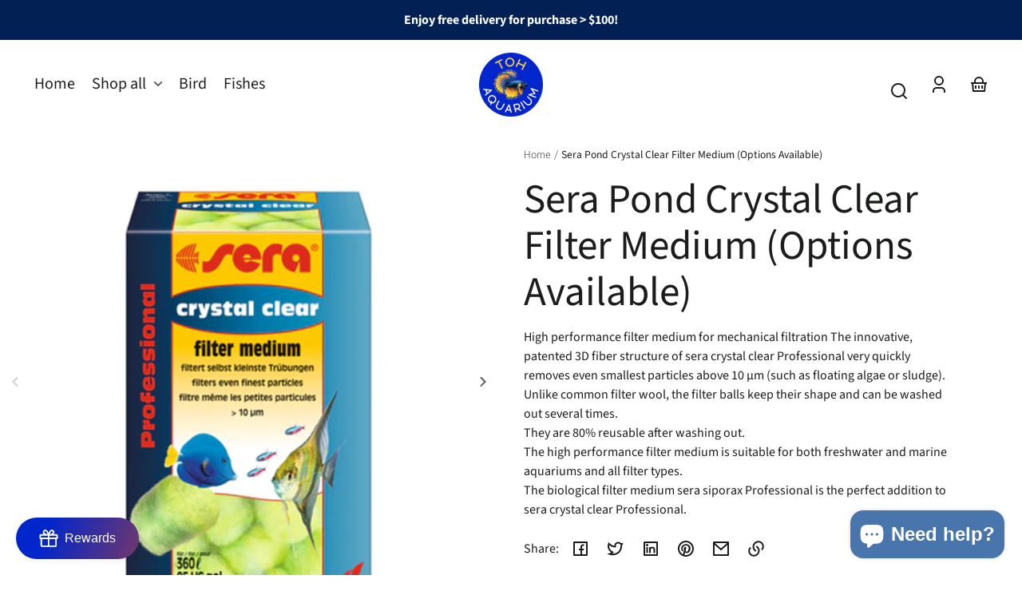

--- FILE ---
content_type: text/html; charset=utf-8
request_url: https://tohaquarium.com/products/sera-pond-crystal-clear-filter-medium-options-available
body_size: 35019
content:
<!doctype html>
<html class="no-js" lang="en">
  <head>
    <meta charset="utf-8">
    <meta http-equiv="X-UA-Compatible" content="IE=edge">
    <meta name="viewport" content="width=device-width,initial-scale=1">
    <meta name="theme-color" content="">
    <link rel="canonical" href="https://tohaquarium.com/products/sera-pond-crystal-clear-filter-medium-options-available">
    <link rel="preconnect" href="https://cdn.shopify.com" crossorigin><link rel="icon" type="image/png" href="//tohaquarium.com/cdn/shop/files/favicon.png?crop=center&height=48&v=1677646880&width=48"><link rel="preconnect" href="https://fonts.shopifycdn.com" crossorigin><title>
      Sera Pond Crystal Clear Filter Medium (Options Available)
 &ndash; tohaquarium</title>

    
      <meta name="description" content="High performance filter medium for mechanical filtration The innovative, patented 3D fiber structure of sera crystal clear Professional very quickly removes even smallest particles above 10 µm (such as floating algae or sludge). Unlike common filter wool, the filter balls keep their shape and can be washed out several ">
    

    

<meta property="og:site_name" content="tohaquarium">
<meta property="og:url" content="https://tohaquarium.com/products/sera-pond-crystal-clear-filter-medium-options-available">
<meta property="og:title" content="Sera Pond Crystal Clear Filter Medium (Options Available)">
<meta property="og:type" content="product">
<meta property="og:description" content="High performance filter medium for mechanical filtration The innovative, patented 3D fiber structure of sera crystal clear Professional very quickly removes even smallest particles above 10 µm (such as floating algae or sludge). Unlike common filter wool, the filter balls keep their shape and can be washed out several "><meta property="og:image" content="http://tohaquarium.com/cdn/shop/products/Sera_20Crystal_20Clear_20Filter_20Medium_20360L.jpg?v=1695118260">
  <meta property="og:image:secure_url" content="https://tohaquarium.com/cdn/shop/products/Sera_20Crystal_20Clear_20Filter_20Medium_20360L.jpg?v=1695118260">
  <meta property="og:image:width" content="500">
  <meta property="og:image:height" content="500"><meta property="og:price:amount" content="25.00">
  <meta property="og:price:currency" content="SGD"><meta name="twitter:card" content="summary_large_image">
<meta name="twitter:title" content="Sera Pond Crystal Clear Filter Medium (Options Available)">
<meta name="twitter:description" content="High performance filter medium for mechanical filtration The innovative, patented 3D fiber structure of sera crystal clear Professional very quickly removes even smallest particles above 10 µm (such as floating algae or sludge). Unlike common filter wool, the filter balls keep their shape and can be washed out several ">


    <script src="//tohaquarium.com/cdn/shop/t/13/assets/constants.js?v=69032263048807321231703996868" defer="defer"></script>
    <script src="//tohaquarium.com/cdn/shop/t/13/assets/pubsub.js?v=162490899887979251703996869" defer="defer"></script>
    <script src="//tohaquarium.com/cdn/shop/t/13/assets/global.js?v=23102505533994410481703996869" defer="defer"></script>
    <script>window.performance && window.performance.mark && window.performance.mark('shopify.content_for_header.start');</script><meta id="shopify-digital-wallet" name="shopify-digital-wallet" content="/63527321821/digital_wallets/dialog">
<link rel="alternate" type="application/json+oembed" href="https://tohaquarium.com/products/sera-pond-crystal-clear-filter-medium-options-available.oembed">
<script async="async" src="/checkouts/internal/preloads.js?locale=en-SG"></script>
<script id="shopify-features" type="application/json">{"accessToken":"82949b950227d93755fc9a15d2effa5f","betas":["rich-media-storefront-analytics"],"domain":"tohaquarium.com","predictiveSearch":true,"shopId":63527321821,"locale":"en"}</script>
<script>var Shopify = Shopify || {};
Shopify.shop = "tohaquarium.myshopify.com";
Shopify.locale = "en";
Shopify.currency = {"active":"SGD","rate":"1.0"};
Shopify.country = "SG";
Shopify.theme = {"name":"Updated copy of Updated copy of Whisk","id":138734665949,"schema_name":"Whisk","schema_version":"6.2.1","theme_store_id":1819,"role":"main"};
Shopify.theme.handle = "null";
Shopify.theme.style = {"id":null,"handle":null};
Shopify.cdnHost = "tohaquarium.com/cdn";
Shopify.routes = Shopify.routes || {};
Shopify.routes.root = "/";</script>
<script type="module">!function(o){(o.Shopify=o.Shopify||{}).modules=!0}(window);</script>
<script>!function(o){function n(){var o=[];function n(){o.push(Array.prototype.slice.apply(arguments))}return n.q=o,n}var t=o.Shopify=o.Shopify||{};t.loadFeatures=n(),t.autoloadFeatures=n()}(window);</script>
<script id="shop-js-analytics" type="application/json">{"pageType":"product"}</script>
<script defer="defer" async type="module" src="//tohaquarium.com/cdn/shopifycloud/shop-js/modules/v2/client.init-shop-cart-sync_C5BV16lS.en.esm.js"></script>
<script defer="defer" async type="module" src="//tohaquarium.com/cdn/shopifycloud/shop-js/modules/v2/chunk.common_CygWptCX.esm.js"></script>
<script type="module">
  await import("//tohaquarium.com/cdn/shopifycloud/shop-js/modules/v2/client.init-shop-cart-sync_C5BV16lS.en.esm.js");
await import("//tohaquarium.com/cdn/shopifycloud/shop-js/modules/v2/chunk.common_CygWptCX.esm.js");

  window.Shopify.SignInWithShop?.initShopCartSync?.({"fedCMEnabled":true,"windoidEnabled":true});

</script>
<script id="__st">var __st={"a":63527321821,"offset":28800,"reqid":"eb65cd71-c732-41d3-ab20-556d03f8019f-1768744855","pageurl":"tohaquarium.com\/products\/sera-pond-crystal-clear-filter-medium-options-available","u":"302bcfd924af","p":"product","rtyp":"product","rid":8191164580061};</script>
<script>window.ShopifyPaypalV4VisibilityTracking = true;</script>
<script id="captcha-bootstrap">!function(){'use strict';const t='contact',e='account',n='new_comment',o=[[t,t],['blogs',n],['comments',n],[t,'customer']],c=[[e,'customer_login'],[e,'guest_login'],[e,'recover_customer_password'],[e,'create_customer']],r=t=>t.map((([t,e])=>`form[action*='/${t}']:not([data-nocaptcha='true']) input[name='form_type'][value='${e}']`)).join(','),a=t=>()=>t?[...document.querySelectorAll(t)].map((t=>t.form)):[];function s(){const t=[...o],e=r(t);return a(e)}const i='password',u='form_key',d=['recaptcha-v3-token','g-recaptcha-response','h-captcha-response',i],f=()=>{try{return window.sessionStorage}catch{return}},m='__shopify_v',_=t=>t.elements[u];function p(t,e,n=!1){try{const o=window.sessionStorage,c=JSON.parse(o.getItem(e)),{data:r}=function(t){const{data:e,action:n}=t;return t[m]||n?{data:e,action:n}:{data:t,action:n}}(c);for(const[e,n]of Object.entries(r))t.elements[e]&&(t.elements[e].value=n);n&&o.removeItem(e)}catch(o){console.error('form repopulation failed',{error:o})}}const l='form_type',E='cptcha';function T(t){t.dataset[E]=!0}const w=window,h=w.document,L='Shopify',v='ce_forms',y='captcha';let A=!1;((t,e)=>{const n=(g='f06e6c50-85a8-45c8-87d0-21a2b65856fe',I='https://cdn.shopify.com/shopifycloud/storefront-forms-hcaptcha/ce_storefront_forms_captcha_hcaptcha.v1.5.2.iife.js',D={infoText:'Protected by hCaptcha',privacyText:'Privacy',termsText:'Terms'},(t,e,n)=>{const o=w[L][v],c=o.bindForm;if(c)return c(t,g,e,D).then(n);var r;o.q.push([[t,g,e,D],n]),r=I,A||(h.body.append(Object.assign(h.createElement('script'),{id:'captcha-provider',async:!0,src:r})),A=!0)});var g,I,D;w[L]=w[L]||{},w[L][v]=w[L][v]||{},w[L][v].q=[],w[L][y]=w[L][y]||{},w[L][y].protect=function(t,e){n(t,void 0,e),T(t)},Object.freeze(w[L][y]),function(t,e,n,w,h,L){const[v,y,A,g]=function(t,e,n){const i=e?o:[],u=t?c:[],d=[...i,...u],f=r(d),m=r(i),_=r(d.filter((([t,e])=>n.includes(e))));return[a(f),a(m),a(_),s()]}(w,h,L),I=t=>{const e=t.target;return e instanceof HTMLFormElement?e:e&&e.form},D=t=>v().includes(t);t.addEventListener('submit',(t=>{const e=I(t);if(!e)return;const n=D(e)&&!e.dataset.hcaptchaBound&&!e.dataset.recaptchaBound,o=_(e),c=g().includes(e)&&(!o||!o.value);(n||c)&&t.preventDefault(),c&&!n&&(function(t){try{if(!f())return;!function(t){const e=f();if(!e)return;const n=_(t);if(!n)return;const o=n.value;o&&e.removeItem(o)}(t);const e=Array.from(Array(32),(()=>Math.random().toString(36)[2])).join('');!function(t,e){_(t)||t.append(Object.assign(document.createElement('input'),{type:'hidden',name:u})),t.elements[u].value=e}(t,e),function(t,e){const n=f();if(!n)return;const o=[...t.querySelectorAll(`input[type='${i}']`)].map((({name:t})=>t)),c=[...d,...o],r={};for(const[a,s]of new FormData(t).entries())c.includes(a)||(r[a]=s);n.setItem(e,JSON.stringify({[m]:1,action:t.action,data:r}))}(t,e)}catch(e){console.error('failed to persist form',e)}}(e),e.submit())}));const S=(t,e)=>{t&&!t.dataset[E]&&(n(t,e.some((e=>e===t))),T(t))};for(const o of['focusin','change'])t.addEventListener(o,(t=>{const e=I(t);D(e)&&S(e,y())}));const B=e.get('form_key'),M=e.get(l),P=B&&M;t.addEventListener('DOMContentLoaded',(()=>{const t=y();if(P)for(const e of t)e.elements[l].value===M&&p(e,B);[...new Set([...A(),...v().filter((t=>'true'===t.dataset.shopifyCaptcha))])].forEach((e=>S(e,t)))}))}(h,new URLSearchParams(w.location.search),n,t,e,['guest_login'])})(!0,!0)}();</script>
<script integrity="sha256-4kQ18oKyAcykRKYeNunJcIwy7WH5gtpwJnB7kiuLZ1E=" data-source-attribution="shopify.loadfeatures" defer="defer" src="//tohaquarium.com/cdn/shopifycloud/storefront/assets/storefront/load_feature-a0a9edcb.js" crossorigin="anonymous"></script>
<script data-source-attribution="shopify.dynamic_checkout.dynamic.init">var Shopify=Shopify||{};Shopify.PaymentButton=Shopify.PaymentButton||{isStorefrontPortableWallets:!0,init:function(){window.Shopify.PaymentButton.init=function(){};var t=document.createElement("script");t.src="https://tohaquarium.com/cdn/shopifycloud/portable-wallets/latest/portable-wallets.en.js",t.type="module",document.head.appendChild(t)}};
</script>
<script data-source-attribution="shopify.dynamic_checkout.buyer_consent">
  function portableWalletsHideBuyerConsent(e){var t=document.getElementById("shopify-buyer-consent"),n=document.getElementById("shopify-subscription-policy-button");t&&n&&(t.classList.add("hidden"),t.setAttribute("aria-hidden","true"),n.removeEventListener("click",e))}function portableWalletsShowBuyerConsent(e){var t=document.getElementById("shopify-buyer-consent"),n=document.getElementById("shopify-subscription-policy-button");t&&n&&(t.classList.remove("hidden"),t.removeAttribute("aria-hidden"),n.addEventListener("click",e))}window.Shopify?.PaymentButton&&(window.Shopify.PaymentButton.hideBuyerConsent=portableWalletsHideBuyerConsent,window.Shopify.PaymentButton.showBuyerConsent=portableWalletsShowBuyerConsent);
</script>
<script>
  function portableWalletsCleanup(e){e&&e.src&&console.error("Failed to load portable wallets script "+e.src);var t=document.querySelectorAll("shopify-accelerated-checkout .shopify-payment-button__skeleton, shopify-accelerated-checkout-cart .wallet-cart-button__skeleton"),e=document.getElementById("shopify-buyer-consent");for(let e=0;e<t.length;e++)t[e].remove();e&&e.remove()}function portableWalletsNotLoadedAsModule(e){e instanceof ErrorEvent&&"string"==typeof e.message&&e.message.includes("import.meta")&&"string"==typeof e.filename&&e.filename.includes("portable-wallets")&&(window.removeEventListener("error",portableWalletsNotLoadedAsModule),window.Shopify.PaymentButton.failedToLoad=e,"loading"===document.readyState?document.addEventListener("DOMContentLoaded",window.Shopify.PaymentButton.init):window.Shopify.PaymentButton.init())}window.addEventListener("error",portableWalletsNotLoadedAsModule);
</script>

<script type="module" src="https://tohaquarium.com/cdn/shopifycloud/portable-wallets/latest/portable-wallets.en.js" onError="portableWalletsCleanup(this)" crossorigin="anonymous"></script>
<script nomodule>
  document.addEventListener("DOMContentLoaded", portableWalletsCleanup);
</script>

<link id="shopify-accelerated-checkout-styles" rel="stylesheet" media="screen" href="https://tohaquarium.com/cdn/shopifycloud/portable-wallets/latest/accelerated-checkout-backwards-compat.css" crossorigin="anonymous">
<style id="shopify-accelerated-checkout-cart">
        #shopify-buyer-consent {
  margin-top: 1em;
  display: inline-block;
  width: 100%;
}

#shopify-buyer-consent.hidden {
  display: none;
}

#shopify-subscription-policy-button {
  background: none;
  border: none;
  padding: 0;
  text-decoration: underline;
  font-size: inherit;
  cursor: pointer;
}

#shopify-subscription-policy-button::before {
  box-shadow: none;
}

      </style>
<script id="sections-script" data-sections="footer" defer="defer" src="//tohaquarium.com/cdn/shop/t/13/compiled_assets/scripts.js?v=271"></script>
<script>window.performance && window.performance.mark && window.performance.mark('shopify.content_for_header.end');</script>


    <style data-shopify>
      @font-face {
  font-family: "Source Sans Pro";
  font-weight: 400;
  font-style: normal;
  font-display: swap;
  src: url("//tohaquarium.com/cdn/fonts/source_sans_pro/sourcesanspro_n4.50ae3e156aed9a794db7e94c4d00984c7b66616c.woff2") format("woff2"),
       url("//tohaquarium.com/cdn/fonts/source_sans_pro/sourcesanspro_n4.d1662e048bd96ae7123e46600ff9744c0d84502d.woff") format("woff");
}

      @font-face {
  font-family: "Source Sans Pro";
  font-weight: 700;
  font-style: normal;
  font-display: swap;
  src: url("//tohaquarium.com/cdn/fonts/source_sans_pro/sourcesanspro_n7.41cbad1715ffa6489ec3aab1c16fda6d5bdf2235.woff2") format("woff2"),
       url("//tohaquarium.com/cdn/fonts/source_sans_pro/sourcesanspro_n7.01173495588557d2be0eb2bb2ecdf8e4f01cf917.woff") format("woff");
}

      @font-face {
  font-family: "Source Sans Pro";
  font-weight: 400;
  font-style: italic;
  font-display: swap;
  src: url("//tohaquarium.com/cdn/fonts/source_sans_pro/sourcesanspro_i4.130f29b9baa0095b80aea9236ca9ef6ab0069c67.woff2") format("woff2"),
       url("//tohaquarium.com/cdn/fonts/source_sans_pro/sourcesanspro_i4.6146c8c8ae7b8853ccbbc8b859fcf805016ee743.woff") format("woff");
}

      @font-face {
  font-family: "Source Sans Pro";
  font-weight: 700;
  font-style: italic;
  font-display: swap;
  src: url("//tohaquarium.com/cdn/fonts/source_sans_pro/sourcesanspro_i7.98bb15b3a23880a6e1d86ade6dbb197526ff768d.woff2") format("woff2"),
       url("//tohaquarium.com/cdn/fonts/source_sans_pro/sourcesanspro_i7.6274cea5e22a575d33653322a4399caadffb1338.woff") format("woff");
}

      @font-face {
  font-family: "Playfair Display";
  font-weight: 700;
  font-style: normal;
  font-display: swap;
  src: url("//tohaquarium.com/cdn/fonts/playfair_display/playfairdisplay_n7.592b3435e0fff3f50b26d410c73ae7ec893f6910.woff2") format("woff2"),
       url("//tohaquarium.com/cdn/fonts/playfair_display/playfairdisplay_n7.998b1417dec711058cce2abb61a0b8c59066498f.woff") format("woff");
}

      @font-face {
  font-family: "Playfair Display";
  font-weight: 700;
  font-style: normal;
  font-display: swap;
  src: url("//tohaquarium.com/cdn/fonts/playfair_display/playfairdisplay_n7.592b3435e0fff3f50b26d410c73ae7ec893f6910.woff2") format("woff2"),
       url("//tohaquarium.com/cdn/fonts/playfair_display/playfairdisplay_n7.998b1417dec711058cce2abb61a0b8c59066498f.woff") format("woff");
}

      @font-face {
  font-family: "Source Sans Pro";
  font-weight: 300;
  font-style: normal;
  font-display: swap;
  src: url("//tohaquarium.com/cdn/fonts/source_sans_pro/sourcesanspro_n3.f1c70856e459d6c7cac6b39dc007cd6db2de36a7.woff2") format("woff2"),
       url("//tohaquarium.com/cdn/fonts/source_sans_pro/sourcesanspro_n3.16ca38b458155b1bbaf530a39044aff8b1bea589.woff") format("woff");
}

      @font-face {
  font-family: "Source Sans Pro";
  font-weight: 700;
  font-style: normal;
  font-display: swap;
  src: url("//tohaquarium.com/cdn/fonts/source_sans_pro/sourcesanspro_n7.41cbad1715ffa6489ec3aab1c16fda6d5bdf2235.woff2") format("woff2"),
       url("//tohaquarium.com/cdn/fonts/source_sans_pro/sourcesanspro_n7.01173495588557d2be0eb2bb2ecdf8e4f01cf917.woff") format("woff");
}

:root {
        --border-radius-square: 50%;
        --border-radius-pill: 9999px;;
        --border-radius: 8px;

        --space-xsmall: 0.33rem;
        --space-small: 0.66rem;
        --space-medium: 1rem;
        --space-large: 2rem;
        --space-xlarge: 4rem;

        --font-body-family: "Source Sans Pro", sans-serif;
        --font-body-style: normal;
        --font-body-weight: 400;
        --font-body-size: 16px;
        --font-body-text-transform: unset;
        --font-body-letter-spacing: 0;
        --font-heading-family: "Playfair Display", serif;
        --font-heading-style: normal;
        --font-heading-weight: 700;
        --font-heading-base-size: 3.2rem;
        
          --font-heading-text-transform: none;
          --font-heading-letter-spacing: 0;
        
        --font-heading-size-large: var(--font-heading-base-size);
        --font-heading-size-medium: calc(var(--font-heading-base-size) * 0.8);
        --font-heading-size-small: calc(var(--font-heading-base-size) * 0.6);
        --font-heading-size-xsmall: 1.3rem;
        --font-heading-line-height: 1.15;
        --font-copy-size-xlarge: 1.4rem;
        --font-copy-size-large: 1.25rem;
        --font-copy-size-small: 0.9rem;
        --font-copy-size-xsmall: 0.775rem;
        --font-copy-size-xxsmall: 0.7rem;
        --font-copy-line-height: 1.5;
        --font-accent-family: "Source Sans Pro", sans-serif;
        --font-accent-style: normal;
        --font-accent-weight: 300;
        
          --font-accent-text-transform: none;
          --font-accent-letter-spacing: 0;
        
        --font-accent-line-height: 1.1;
        --font-accent-base-size: 0.85rem;
        --font-button-family: var(--font-body-family);
        --font-button-letter-spacing: var(--font-body-letter-spacing);
        --font-button-text-transform: var(--font-body-text-transform);
        --font-button-size: 1rem;

        --product-image-aspect-ratio: 1;
        
          --product-image-aspect-ratio-fallback-padding-top: 100%;
        

        --border-color-opacity: 0.25;
        --color-border: #e6e6e6;
        --color-background-raw: 0, 0%, 100%;
        --color-foreground-raw: 120, 2%, 11%;
        --color-primary-raw: 211, 51%, 45%;
        --color-secondary-raw: 17, 45%, 87%;
        --color-tertiary-raw: 200, 15%, 85%;
        --color-quaternary-raw: 181, 53%, 16%;
        --color-quinary-raw: 134, 23%, 89%;
        --color-senary-raw: 15, 55%, 96%;
        --color-primary-contrast-raw: 0, 0%, 100%;
        --color-secondary-contrast-raw: 120, 2%, 11%;
        --color-tertiary-contrast-raw: 120, 2%, 11%;
        --color-quaternary-contrast-raw: 0, 0%, 100%;
        --color-quinary-contrast-raw: 120, 2%, 11%;
        --color-senary-contrast-raw: 120, 2%, 11%;
        --color-site-header-bg: #ffffff;
        --color-site-header-border: #e6e6e6;
        --color-nav-text: #1c1d1c;
        --color-nav-text-raw: 120, 2%, 11%;
        --color-site-footer-bg: #121a35;
        --color-site-footer-text-raw: 0, 0%, 100%;
        --color-site-footer-text: #ffffff;
        --color-site-footer-border: #343e5f;
        --color-badge-default: #e6e6e6;
        --color-sale-badge-bg: #ca663f;
        --color-sale-badge-text: #ffffff;
        --color-sold-out-badge-bg: #ececec;
        --color-sold-out-badge-text: #434543;
        --color-coming-soon-badge-bg: #e9ece0;
        --color-coming-soon-badge-text: #000000;
        --color-new-badge-bg: #edd8d0;
        --color-new-badge-text: #1c1d1c;
        --color-foreground: hsl(var(--color-foreground-raw));
        --color-background: hsl(var(--color-background-raw));
        --color-image-placeholder: linear-gradient(335deg, rgba(244, 242, 234, 1) 14%, rgba(224, 232, 234, 1) 100%);
        --color-primary: hsl(var(--color-primary-raw));
        --color-secondary: hsl(var(--color-secondary-raw));
        --color-tertiary: hsl(var(--color-tertiary-raw));
        --color-quaternary: hsl(var(--color-quaternary-raw));
        --color-quinary: hsl(var(--color-quinary-raw));
        --color-senary: hsl(var(--color-senary-raw));
        --color-primary-contrast: hsl(var(--color-primary-contrast-raw));
        --color-secondary-contrast: hsl(var(--color-secondary-contrast-raw));
        --color-tertiary-contrast: hsl(var(--color-tertiary-contrast-raw));
        --color-quaternary-contrast: hsl(var(--color-quaternary-contrast-raw));
        --color-quinary-contrast: hsl(var(--color-quinary-contrast-raw));
        --color-senary-contrast: hsl(var(--color-senary-contrast-raw));
        --color-box-shadow: hsla(var(--color-foreground-raw), 0.15);
        --color-overlay: hsla(var(--color-background-raw), 0.7);
        --color-default: var(--color-background);
        --color-inverse: var(--color-foreground);
        --color-discount-bg: hsla(var(--color-foreground-raw), 0.07);

        --border-size--thick: 2px;
        --border-size--thin: 1px;
        --border--thin: var(--border-size--thin) solid var(--color-border);
        --border--thick: var(--border-size--thick) solid var(--color-border);
        --border-radius-arch: 120px;
        --border-radius-rounded: 50px;
        --box-shadow--bottom: 0 12px 20px -15px var(--color-box-shadow);
        --box-shadow--all-sides: 0 0 20px var(--color-box-shadow);
        --box-shadow--all-sides-small: 0 0 10px var(--color-box-shadow);

        --space-drawer-sides: var(--space-medium);
        --space-viewport-sides: var(--space-large);
        --space-grid-gap: var(--space-large);
        --space-between-product-blocks: 15px;

        --scrollbar-width: 0px;
        --container-max-width-copy: 45rem;
        --container-width-form: 38ch;
        --container-width-large: 62rem;
        --container-width-medium: 40rem;
        --container-width-small: 24rem;
        --drawer-width: 380px;
        --page-width: 100rem;
        --drawer-header-height: 5rem;
        --pointer-element-min-height: 44px;
        --button-tag-height: calc(var(--pointer-element-min-height) * 0.75);
        --site-header-height: var(--pointer-element-min-height);
        --link-underline-offset: 0.25em;

        --transition-duration: 200ms;
        --transition-duration-long: 500ms;
        --transition-timing-function: ease;

        --z-index-hidden: -1;
        --z-index-background: 0;
        --z-index-base: 1;
        --z-index-overlay: 2;
        --z-index-overlay-interaction: 3;
        --z-index-slideshow-interaction: 5;
        --z-index-drawer-footer: 6;
        --z-index-header-under-freeze: 10;
        --z-index-site-footer: 90;
        --z-index-pop-up-open: 92;
        --z-index-pop-up-overlay: 93;
        --z-index-newsletter-modal: 95;
        --z-index-product-quick-add: 100;
        --z-index-announcement-bar: 109;
        --z-index-site-header: 110;
        --z-index-site-header-heading: 111;
        --z-index-skip-to-content-link: 115;
        --z-index-search-on-mobile: 120;
        --z-index-freeze-overlay: 195;
        --z-index-header-dropdown: 199;
        --z-index-drawer: 200;
        --z-index-modal-overlay: 249;
        --z-index-modal: 250;
        --z-index-age-verifier: 300;
      }

      @media screen and (max-width: 767px) {
        :root {
          --space-grid-gap: var(--space-medium);
          --space-viewport-sides: var(--space-medium);
          --font-heading-size-large: calc(var(--font-heading-base-size) * 0.8);
          --font-heading-size-medium: calc(var(--font-heading-base-size) * 0.6);
          --font-heading-size-small: calc(var(--font-heading-base-size) * 0.5);
          --font-heading-size-xsmall: 1.2rem;
        }
      }

      *,
      *::before,
      *::after {
        box-sizing: border-box;
      }

      html {
        background-color: var(--color-background);
        box-sizing: border-box;
        font-size: var(--font-body-size);
        min-height: 100%;
      }

      body {
        accent-color: var(--color-primary);
        color: var(--color-foreground);
        font-family: var(--font-body-family);
        font-size: 1rem;
        -moz-osx-font-smoothing: grayscale;
        -webkit-font-smoothing: antialiased;
        font-style: var(--font-body-style);
        font-weight: var(--font-body-weight);
        height: 100%;
        line-height: var(--font-copy-line-height);
        margin: 0;
        min-height: 100vh;
        position: relative;
      }

      

      
        .fade-in-image img {
          position: absolute;
          width: 100%;
          height: 100%;
          opacity: 0;
          transition: opacity 400ms ease-in;
        }

        .fade-in-image.fade-in-image--loaded img,
        .no-js .fade-in-image img,
        .product-recommendations .fade-in-image img,
        .predictive-search .fade-in-image img,
        .cart-items .fade-in-image img,
        .shopify-design-mode .fade-in-image img {
          opacity: 1 !important;
        }

        @media screen and (hover: hover) and (pointer: fine) {
          .media-gallery__image-container img {
            opacity: 0;
            transition: opacity 400ms ease-in;
          }

          .media-gallery__image-container.loaded img {
            opacity: 1;
          }
        }
      
    </style>

    <link href="//tohaquarium.com/cdn/shop/t/13/assets/styles-base.css?v=9921078525613249131703996869" rel="stylesheet" type="text/css" media="all" />
    <link href="//tohaquarium.com/cdn/shop/t/13/assets/styles-buttons.css?v=164262731682714955511703996869" rel="stylesheet" type="text/css" media="all" />
    <link href="//tohaquarium.com/cdn/shop/t/13/assets/styles-component-age-verifier.css?v=30525180777022793601703996869" rel="stylesheet" type="text/css" media="all" />
    <link href="//tohaquarium.com/cdn/shop/t/13/assets/styles-component-announcement-bar.css?v=167803782825243531841703996869" rel="stylesheet" type="text/css" media="all" />
    <link href="//tohaquarium.com/cdn/shop/t/13/assets/styles-component-header.css?v=21206932719130519951703996869" rel="stylesheet" type="text/css" media="all" />
    <link href="//tohaquarium.com/cdn/shop/t/13/assets/styles-component-banner.css?v=16445593514418834851703996869" rel="stylesheet" type="text/css" media="all" />
    <link href="//tohaquarium.com/cdn/shop/t/13/assets/styles-component-accordion.css?v=65963200987086808411703996869" rel="stylesheet" type="text/css" media="all" />
    <link href="//tohaquarium.com/cdn/shop/t/13/assets/styles-component-badge.css?v=160244894907463412341703996869" rel="stylesheet" type="text/css" media="all" />
    <link href="//tohaquarium.com/cdn/shop/t/13/assets/styles-component-blog-posts.css?v=140441159234158962191703996869" rel="stylesheet" type="text/css" media="all" />
    <link href="//tohaquarium.com/cdn/shop/t/13/assets/styles-component-button-tabs.css?v=92528919229121098091703996869" rel="stylesheet" type="text/css" media="all" />
    <link href="//tohaquarium.com/cdn/shop/t/13/assets/styles-component-cards.css?v=183516587141375743071703996869" rel="stylesheet" type="text/css" media="all" />
    <link href="//tohaquarium.com/cdn/shop/t/13/assets/styles-component-cart-item.css?v=4161290069333201681703996869" rel="stylesheet" type="text/css" media="all" />
    <link href="//tohaquarium.com/cdn/shop/t/13/assets/styles-component-cart-notification.css?v=104844910849362266481703996869" rel="stylesheet" type="text/css" media="all" />
    <link href="//tohaquarium.com/cdn/shop/t/13/assets/styles-component-drawer.css?v=23566256000450066111703996869" rel="stylesheet" type="text/css" media="all" />
    <link href="//tohaquarium.com/cdn/shop/t/13/assets/styles-component-drawer-menu.css?v=52188703653764246081703996869" rel="stylesheet" type="text/css" media="all" />
    <link href="//tohaquarium.com/cdn/shop/t/13/assets/styles-component-featured-product.css?v=103754847268526083251703996869" rel="stylesheet" type="text/css" media="all" />
    <link href="//tohaquarium.com/cdn/shop/t/13/assets/styles-component-footer.css?v=154852701788736659361703996869" rel="stylesheet" type="text/css" media="all" />
    <link href="//tohaquarium.com/cdn/shop/t/13/assets/styles-component-icon-list.css?v=164115194409801822681703996869" rel="stylesheet" type="text/css" media="all" />
    <link href="//tohaquarium.com/cdn/shop/t/13/assets/styles-component-image-grid-with-text.css?v=178042278919157532701703996869" rel="stylesheet" type="text/css" media="all" />
    <link href="//tohaquarium.com/cdn/shop/t/13/assets/styles-component-line-items.css?v=159095521068809015891703996869" rel="stylesheet" type="text/css" media="all" />
    <link href="//tohaquarium.com/cdn/shop/t/13/assets/styles-component-loader.css?v=19355263322091887921703996869" rel="stylesheet" type="text/css" media="all" />
    <link href="//tohaquarium.com/cdn/shop/t/13/assets/styles-component-logo-list.css?v=8010613449526952041703996869" rel="stylesheet" type="text/css" media="all" />
    <link href="//tohaquarium.com/cdn/shop/t/13/assets/styles-component-map.css?v=90740567876701648031703996869" rel="stylesheet" type="text/css" media="all" />
    <link href="//tohaquarium.com/cdn/shop/t/13/assets/styles-component-media-gallery.css?v=167514707292629326841703996869" rel="stylesheet" type="text/css" media="all" />
    <link href="//tohaquarium.com/cdn/shop/t/13/assets/styles-component-media-with-text.css?v=124507454334224910401703996869" rel="stylesheet" type="text/css" media="all" />
    <link href="//tohaquarium.com/cdn/shop/t/13/assets/styles-component-model-viewer-ui.css?v=153797878231183032841703996869" rel="stylesheet" type="text/css" media="all" />
    <link href="//tohaquarium.com/cdn/shop/t/13/assets/styles-component-newsletter.css?v=163971429752775634511703996869" rel="stylesheet" type="text/css" media="all" />
    <link href="//tohaquarium.com/cdn/shop/t/13/assets/styles-component-pagination.css?v=12704901165428546061703996870" rel="stylesheet" type="text/css" media="all" />
    <link href="//tohaquarium.com/cdn/shop/t/13/assets/styles-component-product-card.css?v=105640475948832252181703996870" rel="stylesheet" type="text/css" media="all" />
    <link href="//tohaquarium.com/cdn/shop/t/13/assets/styles-component-promo-popup.css?v=117640515389523967361703996870" rel="stylesheet" type="text/css" media="all" />
    <link href="//tohaquarium.com/cdn/shop/t/13/assets/styles-component-results-grid.css?v=42358259600526085271703996870" rel="stylesheet" type="text/css" media="all" />
    <link href="//tohaquarium.com/cdn/shop/t/13/assets/styles-component-slider.css?v=173196918352874282941703996870" rel="stylesheet" type="text/css" media="all" />
    <link href="//tohaquarium.com/cdn/shop/t/13/assets/styles-component-variant-picker.css?v=5250679457463047401703996870" rel="stylesheet" type="text/css" media="all" />
    <link href="//tohaquarium.com/cdn/shop/t/13/assets/styles-utilities-align-display.css?v=154952393300895998631703996870" rel="stylesheet" type="text/css" media="all" />
    <link href="//tohaquarium.com/cdn/shop/t/13/assets/styles-utilities-animations.css?v=147808754401970877341703996870" rel="stylesheet" type="text/css" media="all" />
    <link href="//tohaquarium.com/cdn/shop/t/13/assets/styles-utilities-colors.css?v=105210572258142982511703996870" rel="stylesheet" type="text/css" media="all" />
    <link href="//tohaquarium.com/cdn/shop/t/13/assets/styles-utilities-containers.css?v=170236130488024248341703996870" rel="stylesheet" type="text/css" media="all" />
    <link href="//tohaquarium.com/cdn/shop/t/13/assets/styles-utilities-element-object.css?v=49985267996281173841703996870" rel="stylesheet" type="text/css" media="all" />
    <link href="//tohaquarium.com/cdn/shop/t/13/assets/styles-utilities-flex-grid.css?v=15039491311219373721703996870" rel="stylesheet" type="text/css" media="all" />
    <link href="//tohaquarium.com/cdn/shop/t/13/assets/styles-utilities-forms.css?v=72806449672412526911703996870" rel="stylesheet" type="text/css" media="all" />
    <link href="//tohaquarium.com/cdn/shop/t/13/assets/styles-utilities-misc.css?v=49231855123433866071703996870" rel="stylesheet" type="text/css" media="all" />
    <link href="//tohaquarium.com/cdn/shop/t/13/assets/styles-utilities-typography.css?v=129600671035509585171703996870" rel="stylesheet" type="text/css" media="all" />
    <link href="//tohaquarium.com/cdn/shop/t/13/assets/styles-utilities-spacing.css?v=176631333561915135661703996870" rel="stylesheet" type="text/css" media="all" />

    
      <style>
        
      </style>
    

    
      
    

    <script>document.documentElement.className = document.documentElement.className.replace('no-js', 'js');</script>
  <script src="https://cdn.shopify.com/extensions/7bc9bb47-adfa-4267-963e-cadee5096caf/inbox-1252/assets/inbox-chat-loader.js" type="text/javascript" defer="defer"></script>
<link href="https://monorail-edge.shopifysvc.com" rel="dns-prefetch">
<script>(function(){if ("sendBeacon" in navigator && "performance" in window) {try {var session_token_from_headers = performance.getEntriesByType('navigation')[0].serverTiming.find(x => x.name == '_s').description;} catch {var session_token_from_headers = undefined;}var session_cookie_matches = document.cookie.match(/_shopify_s=([^;]*)/);var session_token_from_cookie = session_cookie_matches && session_cookie_matches.length === 2 ? session_cookie_matches[1] : "";var session_token = session_token_from_headers || session_token_from_cookie || "";function handle_abandonment_event(e) {var entries = performance.getEntries().filter(function(entry) {return /monorail-edge.shopifysvc.com/.test(entry.name);});if (!window.abandonment_tracked && entries.length === 0) {window.abandonment_tracked = true;var currentMs = Date.now();var navigation_start = performance.timing.navigationStart;var payload = {shop_id: 63527321821,url: window.location.href,navigation_start,duration: currentMs - navigation_start,session_token,page_type: "product"};window.navigator.sendBeacon("https://monorail-edge.shopifysvc.com/v1/produce", JSON.stringify({schema_id: "online_store_buyer_site_abandonment/1.1",payload: payload,metadata: {event_created_at_ms: currentMs,event_sent_at_ms: currentMs}}));}}window.addEventListener('pagehide', handle_abandonment_event);}}());</script>
<script id="web-pixels-manager-setup">(function e(e,d,r,n,o){if(void 0===o&&(o={}),!Boolean(null===(a=null===(i=window.Shopify)||void 0===i?void 0:i.analytics)||void 0===a?void 0:a.replayQueue)){var i,a;window.Shopify=window.Shopify||{};var t=window.Shopify;t.analytics=t.analytics||{};var s=t.analytics;s.replayQueue=[],s.publish=function(e,d,r){return s.replayQueue.push([e,d,r]),!0};try{self.performance.mark("wpm:start")}catch(e){}var l=function(){var e={modern:/Edge?\/(1{2}[4-9]|1[2-9]\d|[2-9]\d{2}|\d{4,})\.\d+(\.\d+|)|Firefox\/(1{2}[4-9]|1[2-9]\d|[2-9]\d{2}|\d{4,})\.\d+(\.\d+|)|Chrom(ium|e)\/(9{2}|\d{3,})\.\d+(\.\d+|)|(Maci|X1{2}).+ Version\/(15\.\d+|(1[6-9]|[2-9]\d|\d{3,})\.\d+)([,.]\d+|)( \(\w+\)|)( Mobile\/\w+|) Safari\/|Chrome.+OPR\/(9{2}|\d{3,})\.\d+\.\d+|(CPU[ +]OS|iPhone[ +]OS|CPU[ +]iPhone|CPU IPhone OS|CPU iPad OS)[ +]+(15[._]\d+|(1[6-9]|[2-9]\d|\d{3,})[._]\d+)([._]\d+|)|Android:?[ /-](13[3-9]|1[4-9]\d|[2-9]\d{2}|\d{4,})(\.\d+|)(\.\d+|)|Android.+Firefox\/(13[5-9]|1[4-9]\d|[2-9]\d{2}|\d{4,})\.\d+(\.\d+|)|Android.+Chrom(ium|e)\/(13[3-9]|1[4-9]\d|[2-9]\d{2}|\d{4,})\.\d+(\.\d+|)|SamsungBrowser\/([2-9]\d|\d{3,})\.\d+/,legacy:/Edge?\/(1[6-9]|[2-9]\d|\d{3,})\.\d+(\.\d+|)|Firefox\/(5[4-9]|[6-9]\d|\d{3,})\.\d+(\.\d+|)|Chrom(ium|e)\/(5[1-9]|[6-9]\d|\d{3,})\.\d+(\.\d+|)([\d.]+$|.*Safari\/(?![\d.]+ Edge\/[\d.]+$))|(Maci|X1{2}).+ Version\/(10\.\d+|(1[1-9]|[2-9]\d|\d{3,})\.\d+)([,.]\d+|)( \(\w+\)|)( Mobile\/\w+|) Safari\/|Chrome.+OPR\/(3[89]|[4-9]\d|\d{3,})\.\d+\.\d+|(CPU[ +]OS|iPhone[ +]OS|CPU[ +]iPhone|CPU IPhone OS|CPU iPad OS)[ +]+(10[._]\d+|(1[1-9]|[2-9]\d|\d{3,})[._]\d+)([._]\d+|)|Android:?[ /-](13[3-9]|1[4-9]\d|[2-9]\d{2}|\d{4,})(\.\d+|)(\.\d+|)|Mobile Safari.+OPR\/([89]\d|\d{3,})\.\d+\.\d+|Android.+Firefox\/(13[5-9]|1[4-9]\d|[2-9]\d{2}|\d{4,})\.\d+(\.\d+|)|Android.+Chrom(ium|e)\/(13[3-9]|1[4-9]\d|[2-9]\d{2}|\d{4,})\.\d+(\.\d+|)|Android.+(UC? ?Browser|UCWEB|U3)[ /]?(15\.([5-9]|\d{2,})|(1[6-9]|[2-9]\d|\d{3,})\.\d+)\.\d+|SamsungBrowser\/(5\.\d+|([6-9]|\d{2,})\.\d+)|Android.+MQ{2}Browser\/(14(\.(9|\d{2,})|)|(1[5-9]|[2-9]\d|\d{3,})(\.\d+|))(\.\d+|)|K[Aa][Ii]OS\/(3\.\d+|([4-9]|\d{2,})\.\d+)(\.\d+|)/},d=e.modern,r=e.legacy,n=navigator.userAgent;return n.match(d)?"modern":n.match(r)?"legacy":"unknown"}(),u="modern"===l?"modern":"legacy",c=(null!=n?n:{modern:"",legacy:""})[u],f=function(e){return[e.baseUrl,"/wpm","/b",e.hashVersion,"modern"===e.buildTarget?"m":"l",".js"].join("")}({baseUrl:d,hashVersion:r,buildTarget:u}),m=function(e){var d=e.version,r=e.bundleTarget,n=e.surface,o=e.pageUrl,i=e.monorailEndpoint;return{emit:function(e){var a=e.status,t=e.errorMsg,s=(new Date).getTime(),l=JSON.stringify({metadata:{event_sent_at_ms:s},events:[{schema_id:"web_pixels_manager_load/3.1",payload:{version:d,bundle_target:r,page_url:o,status:a,surface:n,error_msg:t},metadata:{event_created_at_ms:s}}]});if(!i)return console&&console.warn&&console.warn("[Web Pixels Manager] No Monorail endpoint provided, skipping logging."),!1;try{return self.navigator.sendBeacon.bind(self.navigator)(i,l)}catch(e){}var u=new XMLHttpRequest;try{return u.open("POST",i,!0),u.setRequestHeader("Content-Type","text/plain"),u.send(l),!0}catch(e){return console&&console.warn&&console.warn("[Web Pixels Manager] Got an unhandled error while logging to Monorail."),!1}}}}({version:r,bundleTarget:l,surface:e.surface,pageUrl:self.location.href,monorailEndpoint:e.monorailEndpoint});try{o.browserTarget=l,function(e){var d=e.src,r=e.async,n=void 0===r||r,o=e.onload,i=e.onerror,a=e.sri,t=e.scriptDataAttributes,s=void 0===t?{}:t,l=document.createElement("script"),u=document.querySelector("head"),c=document.querySelector("body");if(l.async=n,l.src=d,a&&(l.integrity=a,l.crossOrigin="anonymous"),s)for(var f in s)if(Object.prototype.hasOwnProperty.call(s,f))try{l.dataset[f]=s[f]}catch(e){}if(o&&l.addEventListener("load",o),i&&l.addEventListener("error",i),u)u.appendChild(l);else{if(!c)throw new Error("Did not find a head or body element to append the script");c.appendChild(l)}}({src:f,async:!0,onload:function(){if(!function(){var e,d;return Boolean(null===(d=null===(e=window.Shopify)||void 0===e?void 0:e.analytics)||void 0===d?void 0:d.initialized)}()){var d=window.webPixelsManager.init(e)||void 0;if(d){var r=window.Shopify.analytics;r.replayQueue.forEach((function(e){var r=e[0],n=e[1],o=e[2];d.publishCustomEvent(r,n,o)})),r.replayQueue=[],r.publish=d.publishCustomEvent,r.visitor=d.visitor,r.initialized=!0}}},onerror:function(){return m.emit({status:"failed",errorMsg:"".concat(f," has failed to load")})},sri:function(e){var d=/^sha384-[A-Za-z0-9+/=]+$/;return"string"==typeof e&&d.test(e)}(c)?c:"",scriptDataAttributes:o}),m.emit({status:"loading"})}catch(e){m.emit({status:"failed",errorMsg:(null==e?void 0:e.message)||"Unknown error"})}}})({shopId: 63527321821,storefrontBaseUrl: "https://tohaquarium.com",extensionsBaseUrl: "https://extensions.shopifycdn.com/cdn/shopifycloud/web-pixels-manager",monorailEndpoint: "https://monorail-edge.shopifysvc.com/unstable/produce_batch",surface: "storefront-renderer",enabledBetaFlags: ["2dca8a86"],webPixelsConfigList: [{"id":"shopify-app-pixel","configuration":"{}","eventPayloadVersion":"v1","runtimeContext":"STRICT","scriptVersion":"0450","apiClientId":"shopify-pixel","type":"APP","privacyPurposes":["ANALYTICS","MARKETING"]},{"id":"shopify-custom-pixel","eventPayloadVersion":"v1","runtimeContext":"LAX","scriptVersion":"0450","apiClientId":"shopify-pixel","type":"CUSTOM","privacyPurposes":["ANALYTICS","MARKETING"]}],isMerchantRequest: false,initData: {"shop":{"name":"tohaquarium","paymentSettings":{"currencyCode":"SGD"},"myshopifyDomain":"tohaquarium.myshopify.com","countryCode":"SG","storefrontUrl":"https:\/\/tohaquarium.com"},"customer":null,"cart":null,"checkout":null,"productVariants":[{"price":{"amount":25.0,"currencyCode":"SGD"},"product":{"title":"Sera Pond Crystal Clear Filter Medium (Options Available)","vendor":"Sera","id":"8191164580061","untranslatedTitle":"Sera Pond Crystal Clear Filter Medium (Options Available)","url":"\/products\/sera-pond-crystal-clear-filter-medium-options-available","type":""},"id":"44066764587229","image":{"src":"\/\/tohaquarium.com\/cdn\/shop\/products\/Sera_20Crystal_20Clear_20Filter_20Medium_20360L.jpg?v=1695118260"},"sku":"4001942445115","title":"360 L","untranslatedTitle":"360 L"},{"price":{"amount":138.0,"currencyCode":"SGD"},"product":{"title":"Sera Pond Crystal Clear Filter Medium (Options Available)","vendor":"Sera","id":"8191164580061","untranslatedTitle":"Sera Pond Crystal Clear Filter Medium (Options Available)","url":"\/products\/sera-pond-crystal-clear-filter-medium-options-available","type":""},"id":"44066764619997","image":{"src":"\/\/tohaquarium.com\/cdn\/shop\/products\/Sera_20Crystal_20Clear_20Filter_20Medium_20360L.jpg?v=1695118260"},"sku":"4001942445115","title":"6000 L","untranslatedTitle":"6000 L"}],"purchasingCompany":null},},"https://tohaquarium.com/cdn","fcfee988w5aeb613cpc8e4bc33m6693e112",{"modern":"","legacy":""},{"shopId":"63527321821","storefrontBaseUrl":"https:\/\/tohaquarium.com","extensionBaseUrl":"https:\/\/extensions.shopifycdn.com\/cdn\/shopifycloud\/web-pixels-manager","surface":"storefront-renderer","enabledBetaFlags":"[\"2dca8a86\"]","isMerchantRequest":"false","hashVersion":"fcfee988w5aeb613cpc8e4bc33m6693e112","publish":"custom","events":"[[\"page_viewed\",{}],[\"product_viewed\",{\"productVariant\":{\"price\":{\"amount\":138.0,\"currencyCode\":\"SGD\"},\"product\":{\"title\":\"Sera Pond Crystal Clear Filter Medium (Options Available)\",\"vendor\":\"Sera\",\"id\":\"8191164580061\",\"untranslatedTitle\":\"Sera Pond Crystal Clear Filter Medium (Options Available)\",\"url\":\"\/products\/sera-pond-crystal-clear-filter-medium-options-available\",\"type\":\"\"},\"id\":\"44066764619997\",\"image\":{\"src\":\"\/\/tohaquarium.com\/cdn\/shop\/products\/Sera_20Crystal_20Clear_20Filter_20Medium_20360L.jpg?v=1695118260\"},\"sku\":\"4001942445115\",\"title\":\"6000 L\",\"untranslatedTitle\":\"6000 L\"}}]]"});</script><script>
  window.ShopifyAnalytics = window.ShopifyAnalytics || {};
  window.ShopifyAnalytics.meta = window.ShopifyAnalytics.meta || {};
  window.ShopifyAnalytics.meta.currency = 'SGD';
  var meta = {"product":{"id":8191164580061,"gid":"gid:\/\/shopify\/Product\/8191164580061","vendor":"Sera","type":"","handle":"sera-pond-crystal-clear-filter-medium-options-available","variants":[{"id":44066764587229,"price":2500,"name":"Sera Pond Crystal Clear Filter Medium (Options Available) - 360 L","public_title":"360 L","sku":"4001942445115"},{"id":44066764619997,"price":13800,"name":"Sera Pond Crystal Clear Filter Medium (Options Available) - 6000 L","public_title":"6000 L","sku":"4001942445115"}],"remote":false},"page":{"pageType":"product","resourceType":"product","resourceId":8191164580061,"requestId":"eb65cd71-c732-41d3-ab20-556d03f8019f-1768744855"}};
  for (var attr in meta) {
    window.ShopifyAnalytics.meta[attr] = meta[attr];
  }
</script>
<script class="analytics">
  (function () {
    var customDocumentWrite = function(content) {
      var jquery = null;

      if (window.jQuery) {
        jquery = window.jQuery;
      } else if (window.Checkout && window.Checkout.$) {
        jquery = window.Checkout.$;
      }

      if (jquery) {
        jquery('body').append(content);
      }
    };

    var hasLoggedConversion = function(token) {
      if (token) {
        return document.cookie.indexOf('loggedConversion=' + token) !== -1;
      }
      return false;
    }

    var setCookieIfConversion = function(token) {
      if (token) {
        var twoMonthsFromNow = new Date(Date.now());
        twoMonthsFromNow.setMonth(twoMonthsFromNow.getMonth() + 2);

        document.cookie = 'loggedConversion=' + token + '; expires=' + twoMonthsFromNow;
      }
    }

    var trekkie = window.ShopifyAnalytics.lib = window.trekkie = window.trekkie || [];
    if (trekkie.integrations) {
      return;
    }
    trekkie.methods = [
      'identify',
      'page',
      'ready',
      'track',
      'trackForm',
      'trackLink'
    ];
    trekkie.factory = function(method) {
      return function() {
        var args = Array.prototype.slice.call(arguments);
        args.unshift(method);
        trekkie.push(args);
        return trekkie;
      };
    };
    for (var i = 0; i < trekkie.methods.length; i++) {
      var key = trekkie.methods[i];
      trekkie[key] = trekkie.factory(key);
    }
    trekkie.load = function(config) {
      trekkie.config = config || {};
      trekkie.config.initialDocumentCookie = document.cookie;
      var first = document.getElementsByTagName('script')[0];
      var script = document.createElement('script');
      script.type = 'text/javascript';
      script.onerror = function(e) {
        var scriptFallback = document.createElement('script');
        scriptFallback.type = 'text/javascript';
        scriptFallback.onerror = function(error) {
                var Monorail = {
      produce: function produce(monorailDomain, schemaId, payload) {
        var currentMs = new Date().getTime();
        var event = {
          schema_id: schemaId,
          payload: payload,
          metadata: {
            event_created_at_ms: currentMs,
            event_sent_at_ms: currentMs
          }
        };
        return Monorail.sendRequest("https://" + monorailDomain + "/v1/produce", JSON.stringify(event));
      },
      sendRequest: function sendRequest(endpointUrl, payload) {
        // Try the sendBeacon API
        if (window && window.navigator && typeof window.navigator.sendBeacon === 'function' && typeof window.Blob === 'function' && !Monorail.isIos12()) {
          var blobData = new window.Blob([payload], {
            type: 'text/plain'
          });

          if (window.navigator.sendBeacon(endpointUrl, blobData)) {
            return true;
          } // sendBeacon was not successful

        } // XHR beacon

        var xhr = new XMLHttpRequest();

        try {
          xhr.open('POST', endpointUrl);
          xhr.setRequestHeader('Content-Type', 'text/plain');
          xhr.send(payload);
        } catch (e) {
          console.log(e);
        }

        return false;
      },
      isIos12: function isIos12() {
        return window.navigator.userAgent.lastIndexOf('iPhone; CPU iPhone OS 12_') !== -1 || window.navigator.userAgent.lastIndexOf('iPad; CPU OS 12_') !== -1;
      }
    };
    Monorail.produce('monorail-edge.shopifysvc.com',
      'trekkie_storefront_load_errors/1.1',
      {shop_id: 63527321821,
      theme_id: 138734665949,
      app_name: "storefront",
      context_url: window.location.href,
      source_url: "//tohaquarium.com/cdn/s/trekkie.storefront.cd680fe47e6c39ca5d5df5f0a32d569bc48c0f27.min.js"});

        };
        scriptFallback.async = true;
        scriptFallback.src = '//tohaquarium.com/cdn/s/trekkie.storefront.cd680fe47e6c39ca5d5df5f0a32d569bc48c0f27.min.js';
        first.parentNode.insertBefore(scriptFallback, first);
      };
      script.async = true;
      script.src = '//tohaquarium.com/cdn/s/trekkie.storefront.cd680fe47e6c39ca5d5df5f0a32d569bc48c0f27.min.js';
      first.parentNode.insertBefore(script, first);
    };
    trekkie.load(
      {"Trekkie":{"appName":"storefront","development":false,"defaultAttributes":{"shopId":63527321821,"isMerchantRequest":null,"themeId":138734665949,"themeCityHash":"15995502295623288300","contentLanguage":"en","currency":"SGD","eventMetadataId":"f4609e85-be32-4749-a302-3c8d22b317ad"},"isServerSideCookieWritingEnabled":true,"monorailRegion":"shop_domain","enabledBetaFlags":["65f19447"]},"Session Attribution":{},"S2S":{"facebookCapiEnabled":false,"source":"trekkie-storefront-renderer","apiClientId":580111}}
    );

    var loaded = false;
    trekkie.ready(function() {
      if (loaded) return;
      loaded = true;

      window.ShopifyAnalytics.lib = window.trekkie;

      var originalDocumentWrite = document.write;
      document.write = customDocumentWrite;
      try { window.ShopifyAnalytics.merchantGoogleAnalytics.call(this); } catch(error) {};
      document.write = originalDocumentWrite;

      window.ShopifyAnalytics.lib.page(null,{"pageType":"product","resourceType":"product","resourceId":8191164580061,"requestId":"eb65cd71-c732-41d3-ab20-556d03f8019f-1768744855","shopifyEmitted":true});

      var match = window.location.pathname.match(/checkouts\/(.+)\/(thank_you|post_purchase)/)
      var token = match? match[1]: undefined;
      if (!hasLoggedConversion(token)) {
        setCookieIfConversion(token);
        window.ShopifyAnalytics.lib.track("Viewed Product",{"currency":"SGD","variantId":44066764587229,"productId":8191164580061,"productGid":"gid:\/\/shopify\/Product\/8191164580061","name":"Sera Pond Crystal Clear Filter Medium (Options Available) - 360 L","price":"25.00","sku":"4001942445115","brand":"Sera","variant":"360 L","category":"","nonInteraction":true,"remote":false},undefined,undefined,{"shopifyEmitted":true});
      window.ShopifyAnalytics.lib.track("monorail:\/\/trekkie_storefront_viewed_product\/1.1",{"currency":"SGD","variantId":44066764587229,"productId":8191164580061,"productGid":"gid:\/\/shopify\/Product\/8191164580061","name":"Sera Pond Crystal Clear Filter Medium (Options Available) - 360 L","price":"25.00","sku":"4001942445115","brand":"Sera","variant":"360 L","category":"","nonInteraction":true,"remote":false,"referer":"https:\/\/tohaquarium.com\/products\/sera-pond-crystal-clear-filter-medium-options-available"});
      }
    });


        var eventsListenerScript = document.createElement('script');
        eventsListenerScript.async = true;
        eventsListenerScript.src = "//tohaquarium.com/cdn/shopifycloud/storefront/assets/shop_events_listener-3da45d37.js";
        document.getElementsByTagName('head')[0].appendChild(eventsListenerScript);

})();</script>
<script
  defer
  src="https://tohaquarium.com/cdn/shopifycloud/perf-kit/shopify-perf-kit-3.0.4.min.js"
  data-application="storefront-renderer"
  data-shop-id="63527321821"
  data-render-region="gcp-us-central1"
  data-page-type="product"
  data-theme-instance-id="138734665949"
  data-theme-name="Whisk"
  data-theme-version="6.2.1"
  data-monorail-region="shop_domain"
  data-resource-timing-sampling-rate="10"
  data-shs="true"
  data-shs-beacon="true"
  data-shs-export-with-fetch="true"
  data-shs-logs-sample-rate="1"
  data-shs-beacon-endpoint="https://tohaquarium.com/api/collect"
></script>
</head>

  <body class="page-layout body--template-product theme-style--soft">
    <a class="skip-to-content-link button button--inverse" href="#MainContent">
      Skip to content
    </a>

    <div class="group--header">
      <!-- BEGIN sections: header-group -->
<section id="shopify-section-sections--17157293408477__announcement-bar" class="shopify-section shopify-section-group-header-group section--announcement-bar">
<style>
  .announcement-bar__link:focus-visible {
    --box-shadow-color: hsla(0, 0%, 100%, 0.7);
  }

  .announcement-bar__link {
    --color-link: #ffffff;
    --color-link-raw: 0, 0%, 100%;
  }

  .announcement-bar__marquee {
    --marquee-speed: 100s;
    --marquee-gap: 20px;
  }
</style><div class="announcement-bar" id="announcement-bar" role="region" aria-label="Announcement">
    <div class="announcement-bar__container copy--medium  copy--bold" style="background: linear-gradient(46deg, rgba(3, 32, 85, 1) 13%, rgba(3, 32, 85, 1) 100%); color: #ffffff; padding-top: 5px; padding-bottom: 5px;"><div class="announcement-bar__static">
          
<span class="announcement-bar__announcement line-height--heading">
        Enjoy free delivery for purchase &gt; $100!
      </span>
        </div></div>
  </div>
</section><header id="shopify-section-sections--17157293408477__header" class="shopify-section shopify-section-group-header-group section--site-header motion-reduce"><link href="//tohaquarium.com/cdn/shop/t/13/assets/styles-component-predictive-search.css?v=110149726166851242701703996870" rel="stylesheet" type="text/css" media="all" />

  <script src="//tohaquarium.com/cdn/shop/t/13/assets/sticky-header.js?v=52966037659564220311703996869" defer="defer"></script><style data-shopify>
  .site-header__heading-logo {
    width: 80px;
  }

  @media screen and (max-width: 549px) {
    .site-header__heading-logo {
      width: 80px;
    }
  }

  
</style>

<sticky-header class="site-header " id="site-header">
  <div class="site-header__container space--viewport-sides site-header__container--middle-center  site-header__container--has-menu site-header__container--accounts-enabled  site-header__container--has-search" style="padding-top: 5px; padding-bottom: 5px;"><div class="site-header__heading"><a href="/" class="site-header__link display--block space--pv--small type--body copy--large line-height--short "><img srcset="//tohaquarium.com/cdn/shop/files/TOH_logo_FA_RGB_-_Edited.png?v=1677683528&width=80 1x, //tohaquarium.com/cdn/shop/files/TOH_logo_FA_RGB_-_Edited.png?v=1677683528&width=160 2x"
              src="//tohaquarium.com/cdn/shop/files/TOH_logo_FA_RGB_-_Edited.png?v=1677683528"
              loading="eager"
              class="site-header__heading-logo display--none--xsmall-down"
              width="1600"
              height="1600"
              alt="tohaquarium"
            >
            <img srcset="//tohaquarium.com/cdn/shop/files/TOH_logo_FA_RGB_-_Edited.png?v=1677683528&width=80 1x, //tohaquarium.com/cdn/shop/files/TOH_logo_FA_RGB_-_Edited.png?v=1677683528&width=160 2x"
              src="//tohaquarium.com/cdn/shop/files/TOH_logo_FA_RGB_-_Edited.png?v=1677683528&width=80"
              loading="eager"
              class="site-header__heading-logo display--none--xsmall-up"
              width="1600"
              height="1600"
              alt="tohaquarium"
            ></a></div><nav class="site-header__inline-menu">
        <ul class="site-header__inline-menu-list list--unstyled no-js-hidden" data-animated-details-parent><li class="site-header__inline-menu-item"><a href="/" class="site-header__link type--body copy--large " >
                  <span class="site-header__link-copy motion-reduce">Home</span>
                </a></li><li class="site-header__inline-menu-item"><script src="//tohaquarium.com/cdn/shop/t/13/assets/animated-details.js?v=165007021839491240271703996868" defer="defer"></script>

                <animated-details class="dropdown-link">
                  <button class="button--reset dropdown-link__toggle site-header__link type--body copy--large " data-animated-details-toggle>
                    <span class="site-header__link-copy motion-reduce">Shop all</span>
                    <span class="dropdown-link__caret motion-reduce">
                      <svg xmlns="http://www.w3.org/2000/svg" aria-hidden="true" focusable="false" role="presentation" viewBox="0 0 24 24" width="1em" height="1em" class=""><path d="M13.172 12l-4.95-4.95 1.414-1.414L16 12l-6.364 6.364-1.414-1.414z" /></svg>

                    </span>
                  </button>
<style>
  .site-header__mega-menu--24535f85-db35-4922-9809-80f2b22ac5c0 .site-header__mega-menu-list {
    grid-template-columns: repeat(auto-fit,minmax(0,24%));
  }

  .site-header__mega-menu--24535f85-db35-4922-9809-80f2b22ac5c0 .site-header__mega-menu-container {
    display: grid;
    gap: var(--space-grid-gap);
    max-width: 1600px;
    margin-left: auto;
    margin-right: auto;
    
        grid-template-columns: minmax(0, 80fr) minmax(0, 20fr);
      }
    
</style>
<div class="site-header__mega-menu site-header__mega-menu--24535f85-db35-4922-9809-80f2b22ac5c0 block--mega-menu motion-reduce"  data-animated-details-target>
  <div class="site-header__mega-menu-container">
    <ul class="list--unstyled align--text-left site-header__mega-menu-list " tabindex="-1"><li class="site-header__mega-menu-list-item"><a href="/collections/accessories" class="site-header__mega-menu-link type--body copy--large " >
              Accessories
            </a></li><li class="site-header__mega-menu-list-item"><a href="/collections/aeration" class="site-header__mega-menu-link type--body copy--large " >
              Aeration
            </a></li><li class="site-header__mega-menu-list-item"><a href="/collections/aquarium-tanks-sets" class="site-header__mega-menu-link type--body copy--large " >
              Aquarium Tank &amp; Sets
            </a></li><li class="site-header__mega-menu-list-item"><a href="/collections/co2-accessories" class="site-header__mega-menu-link type--body copy--large " >
              Co2 Accessories
            </a></li><li class="site-header__mega-menu-list-item"><a href="/collections/filter-media" class="site-header__mega-menu-link type--body copy--large " >
              Filter Media
            </a></li><li class="site-header__mega-menu-list-item"><a href="/collections/filtration-system67" class="site-header__mega-menu-link type--body copy--large " >
              Filtration System
            </a></li><li class="site-header__mega-menu-list-item"><a href="/collections/fish-food" class="site-header__mega-menu-link type--body copy--large " >
              Fish Food
            </a></li><li class="site-header__mega-menu-list-item"><a href="/collections/lighting" class="site-header__mega-menu-link type--body copy--large " >
              Lighting
            </a></li><li class="site-header__mega-menu-list-item"><a href="/collections/medication" class="site-header__mega-menu-link type--body copy--large " >
              Medication
            </a></li><li class="site-header__mega-menu-list-item"><a href="/collections/planting" class="site-header__mega-menu-link type--body copy--large " >
              Planting
            </a></li><li class="site-header__mega-menu-list-item"><a href="/collections/powerhead-wavemaker" class="site-header__mega-menu-link type--body copy--large " >
              Powerhead &amp; Wavemaker
            </a></li><li class="site-header__mega-menu-list-item"><a href="/collections/temperature-system" class="site-header__mega-menu-link type--body copy--large " >
              Temperature System
            </a></li><li class="site-header__mega-menu-list-item"><a href="/collections/test-kit" class="site-header__mega-menu-link type--body copy--large " >
              Test Kits
            </a></li><li class="site-header__mega-menu-list-item"><a href="/collections/turtle" class="site-header__mega-menu-link type--body copy--large " >
              Turtle
            </a></li><li class="site-header__mega-menu-list-item"><a href="/collections/vitamin-supplement" class="site-header__mega-menu-link type--body copy--large " >
              Vitamin &amp; Supplements
            </a></li><li class="site-header__mega-menu-list-item"><a href="/collections/water-conditioner" class="site-header__mega-menu-link type--body copy--large " >
              Water Conditioner
            </a></li></ul><div class="site-header__mega-menu-promos"><a href="/collections/tank-starters" class="site-header__mega-menu-link display--block link--with-arrow motion-reduce"><div class="site-header__mega-menu-image-container">
            <div class="element--shape-container element--arch element--aspect-ratio-arch fade-in-image">
              <img src="//tohaquarium.com/cdn/shop/files/shutterstock_1345034753_1.jpg?v=1695377252&amp;width=850" alt="" srcset="//tohaquarium.com/cdn/shop/files/shutterstock_1345034753_1.jpg?v=1695377252&amp;width=550 550w, //tohaquarium.com/cdn/shop/files/shutterstock_1345034753_1.jpg?v=1695377252&amp;width=700 700w, //tohaquarium.com/cdn/shop/files/shutterstock_1345034753_1.jpg?v=1695377252&amp;width=850 850w" width="850" height="559" loading="lazy" sizes="20vw" class="object-fit__image--cover" style="object-position:33.4098% 54.1585%;">
            </div>
            <div class="align--text-center space--mt--small"><h3 class="type--body copy--large ">
                  Tank Starters
                </h3><span class="space--mt--xsmall display--block">
                  Set up your tank with us now!
<svg xmlns="http://www.w3.org/2000/svg" aria-hidden="true" focusable="false" role="presentation" viewBox="0 0 24 24" width="0.95em" height="0.95em" class="link__arrow"><path d="M16.172 11l-5.364-5.364 1.414-1.414L20 12l-7.778 7.778-1.414-1.414L16.172 13H4v-2z" /></svg>
</span></div>
          </div></a></div></div>
</div></animated-details></li><li class="site-header__inline-menu-item"><a href="/collections/bird" class="site-header__link type--body copy--large " >
                  <span class="site-header__link-copy motion-reduce">Bird</span>
                </a></li><li class="site-header__inline-menu-item"><a href="/collections/fishes" class="site-header__link type--body copy--large " >
                  <span class="site-header__link-copy motion-reduce">Fishes</span>
                </a></li></ul>

        <noscript>
          <ul class="site-header__inline-menu-list list--unstyled"><li class="site-header__inline-menu-item"><a href="/" class="site-header__link type--body copy--large " >
                    <span class="site-header__link-copy motion-reduce">Home</span>
                  </a></li><li class="site-header__inline-menu-item"><details class="dropdown-link">
                    <summary class="button--reset dropdown-link__toggle site-header__link type--body copy--large ">
                      <span class="site-header__link-copy motion-reduce">Shop all</span>
                      <span class="dropdown-link__caret motion-reduce">
                        <svg xmlns="http://www.w3.org/2000/svg" aria-hidden="true" focusable="false" role="presentation" viewBox="0 0 24 24" width="1em" height="1em" class=""><path d="M13.172 12l-4.95-4.95 1.414-1.414L16 12l-6.364 6.364-1.414-1.414z" /></svg>

                      </span>
                    </summary>

<div class="site-header__dropdown-menu motion-reduce" data-animated-details-target>
  <ul class="list--unstyled align--text-left site-header__dropdown-menu-list" tabindex="-1"><li class="site-header__dropdown-menu-list-item"><a href="/collections/accessories" class="site-header__dropdown-menu-link type--body copy--medium " >
            Accessories
          </a></li><li class="site-header__dropdown-menu-list-item"><a href="/collections/aeration" class="site-header__dropdown-menu-link type--body copy--medium " >
            Aeration
          </a></li><li class="site-header__dropdown-menu-list-item"><a href="/collections/aquarium-tanks-sets" class="site-header__dropdown-menu-link type--body copy--medium " >
            Aquarium Tank &amp; Sets
          </a></li><li class="site-header__dropdown-menu-list-item"><a href="/collections/co2-accessories" class="site-header__dropdown-menu-link type--body copy--medium " >
            Co2 Accessories
          </a></li><li class="site-header__dropdown-menu-list-item"><a href="/collections/filter-media" class="site-header__dropdown-menu-link type--body copy--medium " >
            Filter Media
          </a></li><li class="site-header__dropdown-menu-list-item"><a href="/collections/filtration-system67" class="site-header__dropdown-menu-link type--body copy--medium " >
            Filtration System
          </a></li><li class="site-header__dropdown-menu-list-item"><a href="/collections/fish-food" class="site-header__dropdown-menu-link type--body copy--medium " >
            Fish Food
          </a></li><li class="site-header__dropdown-menu-list-item"><a href="/collections/lighting" class="site-header__dropdown-menu-link type--body copy--medium " >
            Lighting
          </a></li><li class="site-header__dropdown-menu-list-item"><a href="/collections/medication" class="site-header__dropdown-menu-link type--body copy--medium " >
            Medication
          </a></li><li class="site-header__dropdown-menu-list-item"><a href="/collections/planting" class="site-header__dropdown-menu-link type--body copy--medium " >
            Planting
          </a></li><li class="site-header__dropdown-menu-list-item"><a href="/collections/powerhead-wavemaker" class="site-header__dropdown-menu-link type--body copy--medium " >
            Powerhead &amp; Wavemaker
          </a></li><li class="site-header__dropdown-menu-list-item"><a href="/collections/temperature-system" class="site-header__dropdown-menu-link type--body copy--medium " >
            Temperature System
          </a></li><li class="site-header__dropdown-menu-list-item"><a href="/collections/test-kit" class="site-header__dropdown-menu-link type--body copy--medium " >
            Test Kits
          </a></li><li class="site-header__dropdown-menu-list-item"><a href="/collections/turtle" class="site-header__dropdown-menu-link type--body copy--medium " >
            Turtle
          </a></li><li class="site-header__dropdown-menu-list-item"><a href="/collections/vitamin-supplement" class="site-header__dropdown-menu-link type--body copy--medium " >
            Vitamin &amp; Supplements
          </a></li><li class="site-header__dropdown-menu-list-item"><a href="/collections/water-conditioner" class="site-header__dropdown-menu-link type--body copy--medium " >
            Water Conditioner
          </a></li></ul>
</div></details></li><li class="site-header__inline-menu-item"><a href="/collections/bird" class="site-header__link type--body copy--large " >
                    <span class="site-header__link-copy motion-reduce">Bird</span>
                  </a></li><li class="site-header__inline-menu-item"><a href="/collections/fishes" class="site-header__link type--body copy--large " >
                    <span class="site-header__link-copy motion-reduce">Fishes</span>
                  </a></li></ul>
        </noscript>
      </nav>
      <details-modal class="site-header__search" data-document-class="search-open">
        <details>
          <summary class="button button--icon site-header__icon-button site-header__icon-button--search" aria-haspopup="dialog" aria-label="Search">
            <svg xmlns="http://www.w3.org/2000/svg" aria-hidden="true" focusable="false" role="presentation" viewBox="0 0 24 24" width="24" height="24" class=""><path d="M18.031 16.617l4.283 4.282-1.415 1.415-4.282-4.283A8.96 8.96 0 0 1 11 20c-4.968 0-9-4.032-9-9s4.032-9 9-9 9 4.032 9 9a8.96 8.96 0 0 1-1.969 5.617zm-2.006-.742A6.977 6.977 0 0 0 18 11c0-3.868-3.133-7-7-7-3.868 0-7 3.132-7 7 0 3.867 3.132 7 7 7a6.977 6.977 0 0 0 4.875-1.975l.15-.15z"/></svg>

          </summary>
          <div class="site-header__search-expanded-section" role="dialog" aria-labelledby="SiteHeaderSearchTitle">
<predictive-search class="predictive-search" data-loading-text="Loading..."><form action="/search" method="get" role="search" class="space--viewport-sides">
  <div class="search-bar container--medium align--block-center">
    <label id="SiteHeaderSearchTitle"  class="space--mb--xsmall" for="SearchBox-sections--17157293408477__header">
      Search
    </label>
    <div class="inline-text-input">
      <input
        id="SearchBox-sections--17157293408477__header"
        type="search"
        name="q"
        value=""
        placeholder="Enter your search term" class="inline-text-input__input"role="combobox"
          aria-expanded="false"
          aria-owns="predictive-search-results-list"
          aria-controls="predictive-search-results-list"
          aria-haspopup="listbox"
          aria-autocomplete="list"
          autocorrect="off"
          autocomplete="off"
          autocapitalize="off"
          spellcheck="false">
      <input type="hidden" name="options[prefix]" value="last">
      <button type="reset" class="inline-text-input__reset button--icon  display--hidden" aria-label="Clear search term">
        <svg xmlns="http://www.w3.org/2000/svg" aria-hidden="true" focusable="false" role="presentation" viewBox="0 0 24 24" width="24" height="24" class=""><path d="M12 22C6.477 22 2 17.523 2 12S6.477 2 12 2s10 4.477 10 10-4.477 10-10 10zm0-2a8 8 0 1 0 0-16 8 8 0 0 0 0 16zm0-9.414l2.828-2.829 1.415 1.415L13.414 12l2.829 2.828-1.415 1.415L12 13.414l-2.828 2.829-1.415-1.415L10.586 12 7.757 9.172l1.415-1.415L12 10.586z" /></svg>

      </button>
      <button class="inline-text-input__button button--icon" aria-label="Search">
        <svg xmlns="http://www.w3.org/2000/svg" aria-hidden="true" focusable="false" role="presentation" viewBox="0 0 24 24" width="24" height="24" class=""><path d="M18.031 16.617l4.283 4.282-1.415 1.415-4.282-4.283A8.96 8.96 0 0 1 11 20c-4.968 0-9-4.032-9-9s4.032-9 9-9 9 4.032 9 9a8.96 8.96 0 0 1-1.969 5.617zm-2.006-.742A6.977 6.977 0 0 0 18 11c0-3.868-3.133-7-7-7-3.868 0-7 3.132-7 7 0 3.867 3.132 7 7 7a6.977 6.977 0 0 0 4.875-1.975l.15-.15z"/></svg>

      </button>
    </div>
  </div><div class="predictive-search__container space--mt--medium" tabindex="-1" data-predictive-search>
      <div class="predictive-search__loading-state">
<style data-shopify>
  .loader--predictive-search {
    width: 60px;
    height: 60px;
  }</style>

<div class="loader loader--predictive-search">
  <span class="loader__reduced-motion-message copy--small copy--italic">
    Loading...
  </span>
  <div class="loader__inner-container">
    <div class="loader__circle-1"></div>
    <div class="loader__circle-2"></div>
  </div>
</div>
</div>
    </div>
    <span class="js-predictive-search-status display--hidden" role="status" aria-hidden="true"></span></form></predictive-search><button type="button" data-close-modal class="site-header__search-close-button button--icon site-header__icon-button no-js-hidden" aria-label="Close">
              <svg xmlns="http://www.w3.org/2000/svg" aria-hidden="true" focusable="false" role="presentation" viewBox="0 0 24 24" width="30px" height="30px" class=""><path d="M12 10.586l4.95-4.95 1.414 1.414-4.95 4.95 4.95 4.95-1.414 1.414-4.95-4.95-4.95 4.95-1.414-1.414 4.95-4.95-4.95-4.95L7.05 5.636z" /></svg>

            </button>
          </div>
        </details>
      </details-modal>
<a href="/account/login" class="button button--icon site-header__icon-button site-header__account display--none--medium-down">
        <svg xmlns="http://www.w3.org/2000/svg" aria-hidden="true" focusable="false" role="presentation" viewBox="0 0 24 24" width="24" height="24" class=""><path d="M20 22h-2v-2a3 3 0 0 0-3-3H9a3 3 0 0 0-3 3v2H4v-2a5 5 0 0 1 5-5h6a5 5 0 0 1 5 5v2zm-8-9a6 6 0 1 1 0-12 6 6 0 0 1 0 12zm0-2a4 4 0 1 0 0-8 4 4 0 0 0 0 8z" /></svg>

        <span class="display--hidden">Log in</span>
      </a>
    <div id="cart-icon-bubble" class="site-header__cart display--inline-block no-js-hidden"><drawer-opener id="cart-drawer-opener" data-drawer-id="cart-drawer" data-type="slide_out_drawer">
          <button class="button--icon site-header__icon-button" data-drawer-to-open="cart-drawer" aria-haspopup="dialog" aria-label="Your basket">
            <div class="site-header__cart-indicator">
              <svg xmlns="http://www.w3.org/2000/svg" aria-hidden="true" focusable="false" role="presentation" viewBox="0 0 24 24" width="24" height="24" class="">
          <path d="M12 2a6 6 0 0 1 6 6v1h4v2h-1.167l-.757 9.083a1 1 0 0 1-.996.917H4.92a1 1 0 0 1-.996-.917L3.166 11H2V9h4V8a6 6 0 0 1 6-6zm6.826 9H5.173l.667 8h12.319l.667-8zM13 13v4h-2v-4h2zm-4 0v4H7v-4h2zm8 0v4h-2v-4h2zm-5-9a4 4 0 0 0-3.995 3.8L8 8v1h8V8a4 4 0 0 0-3.8-3.995L12 4z" />
        
</svg>

              <span class="display--hidden">
                Your basket
              </span></div>
          </button>
        </drawer-opener></div>

    <noscript>
      <div class="site-header__cart display--inline-block">
        <a class="button button--icon site-header__icon-button" href="/cart">
          <div class="site-header__cart-indicator">
            <svg xmlns="http://www.w3.org/2000/svg" aria-hidden="true" focusable="false" role="presentation" viewBox="0 0 24 24" width="24" height="24" class="">
          <path d="M12 2a6 6 0 0 1 6 6v1h4v2h-1.167l-.757 9.083a1 1 0 0 1-.996.917H4.92a1 1 0 0 1-.996-.917L3.166 11H2V9h4V8a6 6 0 0 1 6-6zm6.826 9H5.173l.667 8h12.319l.667-8zM13 13v4h-2v-4h2zm-4 0v4H7v-4h2zm8 0v4h-2v-4h2zm-5-9a4 4 0 0 0-3.995 3.8L8 8v1h8V8a4 4 0 0 0-3.8-3.995L12 4z" />
        
</svg>

            <span class="display--hidden">
              Your basket
            </span></div>
        </a>
      </div>
    </noscript>

    
    <div class="site-header__menu-toggle">
      <drawer-opener data-drawer-id="menu-drawer" class="no-js-hidden">
        <button class="site-header__icon-button button--icon" aria-haspopup="dialog" aria-label="Menu" data-drawer-to-open="menu-drawer">
          <span>
            <svg xmlns="http://www.w3.org/2000/svg" aria-hidden="true" focusable="false" role="presentation" viewBox="0 0 24 24" width="24" height="24" class=""><path d="M3 4h18v2H3V4zm0 7h18v2H3v-2zm0 7h18v2H3v-2z" /></svg>

          </span>
        </button>
      </drawer-opener>

      <noscript>
        <details>
          <summary class="button button--icon site-header__icon-button" aria-haspopup="dialog" aria-label="Menu">
            <svg xmlns="http://www.w3.org/2000/svg" aria-hidden="true" focusable="false" role="presentation" viewBox="0 0 24 24" width="24" height="24" class=""><path d="M3 4h18v2H3V4zm0 7h18v2H3v-2zm0 7h18v2H3v-2z" /></svg>

          </summary>
          <div class="site-header__mega-menu" role="dialog" aria-modal="true" aria-label="Menu">
            <div tabindex="-1">


<div class="mobile-nav drawer-menu">
  <nav>
    <h2  class="display--hidden">
      Menu
    </h2>
    <ul class="list--unstyled drawer-menu__main-list"><li class="drawer-menu__main-list-item"><a class="drawer-menu__link drawer-menu__link--main" href="/" >
              Home
            </a></li><li class="drawer-menu__main-list-item"><details class="drawer-menu__main-dropdown">
              <summary class="drawer-menu__toggle drawer-menu__toggle--main">
                <span>
                  Shop all
                </span>
                <span class="icon--to-open motion-reduce"><svg xmlns="http://www.w3.org/2000/svg" aria-hidden="true" focusable="false" role="presentation" viewBox="0 0 24 24" width="1.25rem" height="1.25rem" class=""><path d="M11 11V5h2v6h6v2h-6v6h-2v-6H5v-2z" /></svg>
</span>
              </summary>
              <div id="link-Shop all" class="motion-reduce" tabindex="-1">
                <div>
                  <ul class="drawer-menu__main-dropdown-list-item list--unstyled" tabindex="-1"><li class="drawer-menu__main-dropdown-list-item"><a href="/collections/accessories"  class="drawer-menu__link drawer-menu__link--main-dropdown">
                            Accessories
                          </a></li><li class="drawer-menu__main-dropdown-list-item"><a href="/collections/aeration"  class="drawer-menu__link drawer-menu__link--main-dropdown">
                            Aeration
                          </a></li><li class="drawer-menu__main-dropdown-list-item"><a href="/collections/aquarium-tanks-sets"  class="drawer-menu__link drawer-menu__link--main-dropdown">
                            Aquarium Tank &amp; Sets
                          </a></li><li class="drawer-menu__main-dropdown-list-item"><a href="/collections/co2-accessories"  class="drawer-menu__link drawer-menu__link--main-dropdown">
                            Co2 Accessories
                          </a></li><li class="drawer-menu__main-dropdown-list-item"><a href="/collections/filter-media"  class="drawer-menu__link drawer-menu__link--main-dropdown">
                            Filter Media
                          </a></li><li class="drawer-menu__main-dropdown-list-item"><a href="/collections/filtration-system67"  class="drawer-menu__link drawer-menu__link--main-dropdown">
                            Filtration System
                          </a></li><li class="drawer-menu__main-dropdown-list-item"><a href="/collections/fish-food"  class="drawer-menu__link drawer-menu__link--main-dropdown">
                            Fish Food
                          </a></li><li class="drawer-menu__main-dropdown-list-item"><a href="/collections/lighting"  class="drawer-menu__link drawer-menu__link--main-dropdown">
                            Lighting
                          </a></li><li class="drawer-menu__main-dropdown-list-item"><a href="/collections/medication"  class="drawer-menu__link drawer-menu__link--main-dropdown">
                            Medication
                          </a></li><li class="drawer-menu__main-dropdown-list-item"><a href="/collections/planting"  class="drawer-menu__link drawer-menu__link--main-dropdown">
                            Planting
                          </a></li><li class="drawer-menu__main-dropdown-list-item"><a href="/collections/powerhead-wavemaker"  class="drawer-menu__link drawer-menu__link--main-dropdown">
                            Powerhead &amp; Wavemaker
                          </a></li><li class="drawer-menu__main-dropdown-list-item"><a href="/collections/temperature-system"  class="drawer-menu__link drawer-menu__link--main-dropdown">
                            Temperature System
                          </a></li><li class="drawer-menu__main-dropdown-list-item"><a href="/collections/test-kit"  class="drawer-menu__link drawer-menu__link--main-dropdown">
                            Test Kits
                          </a></li><li class="drawer-menu__main-dropdown-list-item"><a href="/collections/turtle"  class="drawer-menu__link drawer-menu__link--main-dropdown">
                            Turtle
                          </a></li><li class="drawer-menu__main-dropdown-list-item"><a href="/collections/vitamin-supplement"  class="drawer-menu__link drawer-menu__link--main-dropdown">
                            Vitamin &amp; Supplements
                          </a></li><li class="drawer-menu__main-dropdown-list-item"><a href="/collections/water-conditioner"  class="drawer-menu__link drawer-menu__link--main-dropdown">
                            Water Conditioner
                          </a></li></ul>
                </div>
              </div>
            </details></li><li class="drawer-menu__main-list-item"><a class="drawer-menu__link drawer-menu__link--main" href="/collections/bird" >
              Bird
            </a></li><li class="drawer-menu__main-list-item"><a class="drawer-menu__link drawer-menu__link--main" href="/collections/fishes" >
              Fishes
            </a></li><li class="drawer-menu__main-list-item"><a class="drawer-menu__link drawer-menu__link--main" href="/account/login">Log in</a></li>
    </ul>
  </nav></div>
</div>
          </div>
        </details>
      </noscript>
    </div>
  </div>
</sticky-header>

<script type="application/ld+json">
  {
    "@context": "http://schema.org",
    "@type": "Organization",
    "name": "tohaquarium",
    
    "sameAs": [
      "",
      "https:\/\/facebook.com\/tohaquarium",
      "",
      "http:\/\/instagram.com\/tohaquarium",
      "",
      "",
      "",
      ""
    ],
    "url": "https:\/\/tohaquarium.com"
  }
</script>
</header><aside id="shopify-section-sections--17157293408477__menu-drawer" class="shopify-section shopify-section-group-header-group section--menu-drawer"><dialog id="menu-drawer" data-drawer-dialog class="drawer drawer--menu color--bg-default motion-reduce no-js-hidden" aria-labelledby="MenuDrawerTitle" tabindex="-1" hidden>
  <header class="drawer__header">
    <span></span>
    <button class="button--icon space--mt--medium drawer__close-button--right" data-drawer-to-close="menu-drawer" aria-label="Close"><svg xmlns="http://www.w3.org/2000/svg" aria-hidden="true" focusable="false" role="presentation" viewBox="0 0 24 24" width="30" height="30" class=""><path d="M12 10.586l4.95-4.95 1.414 1.414-4.95 4.95 4.95 4.95-1.414 1.414-4.95-4.95-4.95 4.95-1.414-1.414 4.95-4.95-4.95-4.95L7.05 5.636z" /></svg>
</button>
  </header>
  <div class="drawer__scrollable">


<div class="mobile-nav drawer-menu">
  <nav>
    <h2 id="MenuDrawerTitle" class="display--hidden">
      Menu
    </h2>
    <ul class="list--unstyled drawer-menu__main-list"><li class="drawer-menu__main-list-item"><a class="drawer-menu__link drawer-menu__link--main" href="/" >
              Home
            </a></li><li class="drawer-menu__main-list-item"><details class="drawer-menu__main-dropdown">
              <summary class="drawer-menu__toggle drawer-menu__toggle--main">
                <span>
                  Shop all
                </span>
                <span class="icon--to-open motion-reduce"><svg xmlns="http://www.w3.org/2000/svg" aria-hidden="true" focusable="false" role="presentation" viewBox="0 0 24 24" width="1.25rem" height="1.25rem" class=""><path d="M11 11V5h2v6h6v2h-6v6h-2v-6H5v-2z" /></svg>
</span>
              </summary>
              <div id="link-Shop all" class="motion-reduce" tabindex="-1">
                <div>
                  <ul class="drawer-menu__main-dropdown-list-item list--unstyled" tabindex="-1"><li class="drawer-menu__main-dropdown-list-item"><a href="/collections/accessories"  class="drawer-menu__link drawer-menu__link--main-dropdown">
                            Accessories
                          </a></li><li class="drawer-menu__main-dropdown-list-item"><a href="/collections/aeration"  class="drawer-menu__link drawer-menu__link--main-dropdown">
                            Aeration
                          </a></li><li class="drawer-menu__main-dropdown-list-item"><a href="/collections/aquarium-tanks-sets"  class="drawer-menu__link drawer-menu__link--main-dropdown">
                            Aquarium Tank &amp; Sets
                          </a></li><li class="drawer-menu__main-dropdown-list-item"><a href="/collections/co2-accessories"  class="drawer-menu__link drawer-menu__link--main-dropdown">
                            Co2 Accessories
                          </a></li><li class="drawer-menu__main-dropdown-list-item"><a href="/collections/filter-media"  class="drawer-menu__link drawer-menu__link--main-dropdown">
                            Filter Media
                          </a></li><li class="drawer-menu__main-dropdown-list-item"><a href="/collections/filtration-system67"  class="drawer-menu__link drawer-menu__link--main-dropdown">
                            Filtration System
                          </a></li><li class="drawer-menu__main-dropdown-list-item"><a href="/collections/fish-food"  class="drawer-menu__link drawer-menu__link--main-dropdown">
                            Fish Food
                          </a></li><li class="drawer-menu__main-dropdown-list-item"><a href="/collections/lighting"  class="drawer-menu__link drawer-menu__link--main-dropdown">
                            Lighting
                          </a></li><li class="drawer-menu__main-dropdown-list-item"><a href="/collections/medication"  class="drawer-menu__link drawer-menu__link--main-dropdown">
                            Medication
                          </a></li><li class="drawer-menu__main-dropdown-list-item"><a href="/collections/planting"  class="drawer-menu__link drawer-menu__link--main-dropdown">
                            Planting
                          </a></li><li class="drawer-menu__main-dropdown-list-item"><a href="/collections/powerhead-wavemaker"  class="drawer-menu__link drawer-menu__link--main-dropdown">
                            Powerhead &amp; Wavemaker
                          </a></li><li class="drawer-menu__main-dropdown-list-item"><a href="/collections/temperature-system"  class="drawer-menu__link drawer-menu__link--main-dropdown">
                            Temperature System
                          </a></li><li class="drawer-menu__main-dropdown-list-item"><a href="/collections/test-kit"  class="drawer-menu__link drawer-menu__link--main-dropdown">
                            Test Kits
                          </a></li><li class="drawer-menu__main-dropdown-list-item"><a href="/collections/turtle"  class="drawer-menu__link drawer-menu__link--main-dropdown">
                            Turtle
                          </a></li><li class="drawer-menu__main-dropdown-list-item"><a href="/collections/vitamin-supplement"  class="drawer-menu__link drawer-menu__link--main-dropdown">
                            Vitamin &amp; Supplements
                          </a></li><li class="drawer-menu__main-dropdown-list-item"><a href="/collections/water-conditioner"  class="drawer-menu__link drawer-menu__link--main-dropdown">
                            Water Conditioner
                          </a></li></ul>
                </div>
              </div>
            </details></li><li class="drawer-menu__main-list-item"><a class="drawer-menu__link drawer-menu__link--main" href="/collections/bird" >
              Bird
            </a></li><li class="drawer-menu__main-list-item"><a class="drawer-menu__link drawer-menu__link--main" href="/collections/fishes" >
              Fishes
            </a></li><li class="drawer-menu__main-list-item"><a class="drawer-menu__link drawer-menu__link--main" href="/account/login">Log in</a></li>
    </ul>
  </nav><div class="rte space--mt--medium space--drawer-sides">
      
    </div><div class="space--mv--large space--drawer-sides">
<ul class="social-list flex--justify-left list--unstyled "><li>
      <a class="button--icon" href="https://facebook.com/tohaquarium" target="_blank" rel="noopener" aria-describedby="a11y-external-message"><svg xmlns="http://www.w3.org/2000/svg" aria-hidden="true" focusable="false" role="presentation" viewBox="0 0 24 24" width="26px" height="26px" class=""><path d="M14 19h5V5H5v14h7v-5h-2v-2h2v-1.654c0-1.337.14-1.822.4-2.311A2.726 2.726 0 0 1 13.536 6.9c.382-.205.857-.328 1.687-.381.329-.021.755.005 1.278.08v1.9H16c-.917 0-1.296.043-1.522.164a.727.727 0 0 0-.314.314c-.12.226-.164.45-.164 1.368V12h2.5l-.5 2h-2v5zM4 3h16a1 1 0 0 1 1 1v16a1 1 0 0 1-1 1H4a1 1 0 0 1-1-1V4a1 1 0 0 1 1-1z" /></svg>
<span class="display--hidden">
          Facebook
        </span>
      </a>
    </li><li>
      <a class="button--icon" href="http://instagram.com/tohaquarium" target="_blank" rel="noopener" aria-describedby="a11y-external-message"><svg xmlns="http://www.w3.org/2000/svg" aria-hidden="true" focusable="false" role="presentation" viewBox="0 0 24 24" width="26px" height="26px" class=""><path d="M12 9a3 3 0 1 0 0 6 3 3 0 0 0 0-6zm0-2a5 5 0 1 1 0 10 5 5 0 0 1 0-10zm6.5-.25a1.25 1.25 0 0 1-2.5 0 1.25 1.25 0 0 1 2.5 0zM12 4c-2.474 0-2.878.007-4.029.058-.784.037-1.31.142-1.798.332-.434.168-.747.369-1.08.703a2.89 2.89 0 0 0-.704 1.08c-.19.49-.295 1.015-.331 1.798C4.006 9.075 4 9.461 4 12c0 2.474.007 2.878.058 4.029.037.783.142 1.31.331 1.797.17.435.37.748.702 1.08.337.336.65.537 1.08.703.494.191 1.02.297 1.8.333C9.075 19.994 9.461 20 12 20c2.474 0 2.878-.007 4.029-.058.782-.037 1.309-.142 1.797-.331.433-.169.748-.37 1.08-.702.337-.337.538-.65.704-1.08.19-.493.296-1.02.332-1.8.052-1.104.058-1.49.058-4.029 0-2.474-.007-2.878-.058-4.029-.037-.782-.142-1.31-.332-1.798a2.911 2.911 0 0 0-.703-1.08 2.884 2.884 0 0 0-1.08-.704c-.49-.19-1.016-.295-1.798-.331C14.925 4.006 14.539 4 12 4zm0-2c2.717 0 3.056.01 4.122.06 1.065.05 1.79.217 2.428.465.66.254 1.216.598 1.772 1.153a4.908 4.908 0 0 1 1.153 1.772c.247.637.415 1.363.465 2.428.047 1.066.06 1.405.06 4.122 0 2.717-.01 3.056-.06 4.122-.05 1.065-.218 1.79-.465 2.428a4.883 4.883 0 0 1-1.153 1.772 4.915 4.915 0 0 1-1.772 1.153c-.637.247-1.363.415-2.428.465-1.066.047-1.405.06-4.122.06-2.717 0-3.056-.01-4.122-.06-1.065-.05-1.79-.218-2.428-.465a4.89 4.89 0 0 1-1.772-1.153 4.904 4.904 0 0 1-1.153-1.772c-.248-.637-.415-1.363-.465-2.428C2.013 15.056 2 14.717 2 12c0-2.717.01-3.056.06-4.122.05-1.066.217-1.79.465-2.428a4.88 4.88 0 0 1 1.153-1.772A4.897 4.897 0 0 1 5.45 2.525c.638-.248 1.362-.415 2.428-.465C8.944 2.013 9.283 2 12 2z" /></svg>
<span class="display--hidden">
          Instagram
        </span>
      </a>
    </li><li>
      <a class="button--icon" href="https://tiktok.com/@tohaquarium" target="_blank" rel="noopener" aria-describedby="a11y-external-message"><svg xmlns="http://www.w3.org/2000/svg" aria-hidden="true" focusable="false" role="presentation" viewBox="0 0 24 24" width="26px" height="26px" class=""><path d="M9.85,22.4a6.92,6.92,0,0,1-3.4-.9,7.08,7.08,0,0,1-3.4-5.3V14.9a7.15,7.15,0,0,1,2.4-4.6c1.1-.9,4.1-2,4.8-1.5v5.4l-.5-.1a1.31,1.31,0,0,0-1.5,1.1,2.77,2.77,0,0,0-.1.9,2,2,0,0,0,1.9,1.5,1.76,1.76,0,0,0,1.5-.8c.1-.2.2-.3.2-.4.1-1.1.1-2.1.1-3.2V1.6h4.8v.8a3.45,3.45,0,0,0,1.2,2.7,4.91,4.91,0,0,0,2.8,1.2l.8.1v5h-.9a8.74,8.74,0,0,1-3.7-.8h0v5.2a6.89,6.89,0,0,1-1.3,3.7,6.74,6.74,0,0,1-5.5,3C10.05,22.4,10,22.4,9.85,22.4Zm-1-11.8a5.34,5.34,0,0,0-2.1,1.1A5.42,5.42,0,0,0,5,15.1v1.1A4.94,4.94,0,0,0,7.35,20a5.19,5.19,0,0,0,2.7.7,4.61,4.61,0,0,0,4-2.2,5.77,5.77,0,0,0,.9-2.7V7l1.5,1.1a4.49,4.49,0,0,0,1.2.6,8.64,8.64,0,0,0,2.1.7V7.9a6.1,6.1,0,0,1-3.2-1.6A4.92,4.92,0,0,1,15,3.2h-1.5v9.9c0,1.1,0,2.1-.1,3.3a2.45,2.45,0,0,1-.4,1.2,3.45,3.45,0,0,1-3.1,1.8,3.74,3.74,0,0,1-3.7-3.1v-.1a8.64,8.64,0,0,1,.1-1.5,2.65,2.65,0,0,1,2.1-2A3.14,3.14,0,0,0,8.85,10.6Z"/></svg>
<span class="display--hidden">
          TikTok
        </span>
      </a>
    </li></ul>
</div></div>
</div>
</dialog>

</aside><div id="shopify-section-sections--17157293408477__cart-drawer" class="shopify-section shopify-section-group-header-group">
<cart-drawer id="cart-drawer" data-drawer-dialog class="drawer drawer--cart color--bg- motion-reduce no-js-hidden" aria-labelledby="CartDrawerTitle" tabindex="-1" hidden role="dialog">
    <header class="drawer__header drawer__header--cart element--border-bottom--thick">
      <button class="button--icon drawer__close-button--left" data-drawer-to-close="cart-drawer" aria-label="Close"><svg xmlns="http://www.w3.org/2000/svg" aria-hidden="true" focusable="false" role="presentation" viewBox="0 0 24 24" width="30" height="30" class=""><path d="M12 10.586l4.95-4.95 1.414 1.414-4.95 4.95 4.95 4.95-1.414 1.414-4.95-4.95-4.95 4.95-1.414-1.414 4.95-4.95-4.95-4.95L7.05 5.636z" /></svg>
</button>
      <h2 class="type--heading title--xsmall align--text-center">
        Your basket
      </h2>
      <div id="cart-drawer-icon-bubble">
        <div class="site-header__cart-indicator space--mt--xsmall">
          <svg xmlns="http://www.w3.org/2000/svg" aria-hidden="true" focusable="false" role="presentation" viewBox="0 0 24 24" width="24" height="24" class="">
          <path d="M12 2a6 6 0 0 1 6 6v1h4v2h-1.167l-.757 9.083a1 1 0 0 1-.996.917H4.92a1 1 0 0 1-.996-.917L3.166 11H2V9h4V8a6 6 0 0 1 6-6zm6.826 9H5.173l.667 8h12.319l.667-8zM13 13v4h-2v-4h2zm-4 0v4H7v-4h2zm8 0v4h-2v-4h2zm-5-9a4 4 0 0 0-3.995 3.8L8 8v1h8V8a4 4 0 0 0-3.8-3.995L12 4z" />
        
</svg>

</div>
      </div>
    </header>
    <div id="cart-drawer-contents" class="drawer__scrollable">
      <div class="space--drawer-sides"><cart-items class="cart-items">
  <div class="js-cart-contents">
    <div id="cart-items-loader" class="cart-item__new-item-loader space--pv--small element--border-bottom--thin display--hidden">
      
<style data-shopify>
  .loader--cart-item {
    width: 80px;
    height: 80px;
  }</style>

<div class="loader loader--cart-item">
  <span class="loader__reduced-motion-message copy--small copy--italic">
    Loading...
  </span>
  <div class="loader__inner-container">
    <div class="loader__circle-1"></div>
    <div class="loader__circle-2"></div>
  </div>
</div>

    </div>
    
    <div id="cart-empty-message" class="align--text-center space--mv--medium ">
      <h3 class="copy--large">
        Your basket is empty
      </h3><p>
          Already have an account?
          <a href="/account/login" >Log in</a>
          to check out faster.
        </p></div>

    
    <form action="/cart" method="post" id="cart" class="js-cart-form display--hidden">
      <div id="cart-items">
        <ul class="js-cart-items-list list--unstyled"></ul>
      </div>

      <p class="display--hidden" id="cart-live-region-text" aria-live="polite" role="status"></p>
      <p class="display--hidden" id="shopping-cart-item-status" aria-live="polite" aria-hidden="true" role="status">Loading...</p>
    </form>
  </div>
</cart-items>
</div>
      <div class="drawer__sticky-footer space--drawer-sides space--pb--medium element--border-top--thick"><footer class="cart-footer" id="cart-footer">
  <div class="js-cart-footer-contents">
    <div id="cart-footer-contents" class="container--small align--block-center display--hidden"><div class="align--block-center ">
        <div class="align--text-center space--mb--small">
          <div></div>

          <div>
            <button type="submit" class="element--full-width js-cart-checkout-button" name="checkout" disabled form="cart">
              Checkout $0.00 SGD
            </button>
          </div><p class="copy--xsmall copy--italic space--mt--medium align--text-center">Taxes and <a href="/policies/shipping-policy">shipping</a> calculated at checkout
</p></div>
        <div id="cart-errors" class="copy--bold"></div>
      </div>
    </div>
  </div>
</footer>
</div>
    </div>
  </cart-drawer></div>
<!-- END sections: header-group -->
    </div>

    <main id="MainContent" class="page-layout__main" role="main" tabindex="-1">
      <section id="shopify-section-template--17157293179101__main" class="shopify-section section--main-product">
<link href="//tohaquarium.com/cdn/shop/t/13/assets/styles-template-product.css?v=35827978656313116941703996870" rel="stylesheet" type="text/css" media="all" />
<link href="//tohaquarium.com/cdn/shop/t/13/assets/styles-component-main-product.css?v=8535046943697188101703996869" rel="stylesheet" type="text/css" media="all" />
<script src="//tohaquarium.com/cdn/shop/t/13/assets/media-gallery.js?v=156789217370092984211703996869" defer="defer"></script><script src="//tohaquarium.com/cdn/shop/t/13/assets/sticky-header.js?v=52966037659564220311703996869" defer="defer"></script><style data-shopify>
  /* Remove overflow hidden from main element if sticky hero is enabled because it interferes with sticky positioning */
  
    @media screen and (min-width: 899px) {
      .page-layout__main {
        overflow: unset;
      }
    }
  
</style>

<div id="ProductHero" class="main-product main-product--template--17157293179101__main main-product--with-media  " style="padding-top: 0px; padding-bottom: 50px;">
  <a class="skip-to-content-link button button--inverse display--hidden" href="#ProductInfo-template--17157293179101__main">
    Skip to product information
  </a>
  <div class="main-product__hero main-product__hero--no-details ">

<media-gallery id="MediaGallery-template--17157293179101__main-8191164580061" role="region" class="media-gallery media-gallery--arrows featured-product__media featured-product__media--sticky" aria-label="Gallery Viewer" data-desktop-layout="arrows" data-gallery-id="template--17157293179101__main-8191164580061">
  <div class="media-gallery__container" id="GalleryViewer-template--17157293179101__main-8191164580061">
    <ul class="media-gallery__list"><li id="Slide-template--17157293179101__main-8191164580061-32155357282525" class="media-gallery__item is-active" data-slide-media-id="template--17157293179101__main-8191164580061-32155357282525">

<noscript><div class="image-container image-container--product image-container--no-bg space--mb--medium">
    <img src="//tohaquarium.com/cdn/shop/products/Sera_20Crystal_20Clear_20Filter_20Medium_20360L.jpg?v=1695118260&amp;width=2000" alt="" srcset="//tohaquarium.com/cdn/shop/products/Sera_20Crystal_20Clear_20Filter_20Medium_20360L.jpg?v=1695118260&amp;width=550 550w, //tohaquarium.com/cdn/shop/products/Sera_20Crystal_20Clear_20Filter_20Medium_20360L.jpg?v=1695118260&amp;width=720 720w, //tohaquarium.com/cdn/shop/products/Sera_20Crystal_20Clear_20Filter_20Medium_20360L.jpg?v=1695118260&amp;width=990 990w, //tohaquarium.com/cdn/shop/products/Sera_20Crystal_20Clear_20Filter_20Medium_20360L.jpg?v=1695118260&amp;width=1200 1200w, //tohaquarium.com/cdn/shop/products/Sera_20Crystal_20Clear_20Filter_20Medium_20360L.jpg?v=1695118260&amp;width=1500 1500w, //tohaquarium.com/cdn/shop/products/Sera_20Crystal_20Clear_20Filter_20Medium_20360L.jpg?v=1695118260&amp;width=2000 2000w" width="2000" height="2000" loading="eager" sizes="(min-width: 768px) 50vw, 100vw" class="object-fit__image--cover">
  </div></noscript>

<div class="media-gallery__preview-image no-js-hidden"><div class="image-container image-container--product media-gallery__image-container js-media-gallery-image-container loaded">
      <img src="//tohaquarium.com/cdn/shop/products/Sera_20Crystal_20Clear_20Filter_20Medium_20360L.jpg?v=1695118260&amp;width=2000" alt="" srcset="//tohaquarium.com/cdn/shop/products/Sera_20Crystal_20Clear_20Filter_20Medium_20360L.jpg?v=1695118260&amp;width=550 550w, //tohaquarium.com/cdn/shop/products/Sera_20Crystal_20Clear_20Filter_20Medium_20360L.jpg?v=1695118260&amp;width=720 720w, //tohaquarium.com/cdn/shop/products/Sera_20Crystal_20Clear_20Filter_20Medium_20360L.jpg?v=1695118260&amp;width=990 990w, //tohaquarium.com/cdn/shop/products/Sera_20Crystal_20Clear_20Filter_20Medium_20360L.jpg?v=1695118260&amp;width=1200 1200w, //tohaquarium.com/cdn/shop/products/Sera_20Crystal_20Clear_20Filter_20Medium_20360L.jpg?v=1695118260&amp;width=1500 1500w, //tohaquarium.com/cdn/shop/products/Sera_20Crystal_20Clear_20Filter_20Medium_20360L.jpg?v=1695118260&amp;width=2000 2000w" width="2000" height="2000" loading="eager" sizes="(min-width: 768px) 50vw, 100vw" class="object-fit__image--cover">
    </div></div></li><li id="Slide-template--17157293179101__main-8191164580061-32155357315293" class="media-gallery__item " data-slide-media-id="template--17157293179101__main-8191164580061-32155357315293">

<noscript><div class="image-container image-container--product image-container--no-bg space--mb--medium">
    <img src="//tohaquarium.com/cdn/shop/products/Sera_20Crystal_20Clear_20Filter_20Medium_20360L_580fdb06-acf2-47bb-9609-76175c8b7e23.jpg?v=1695118260&amp;width=2000" alt="" srcset="//tohaquarium.com/cdn/shop/products/Sera_20Crystal_20Clear_20Filter_20Medium_20360L_580fdb06-acf2-47bb-9609-76175c8b7e23.jpg?v=1695118260&amp;width=550 550w, //tohaquarium.com/cdn/shop/products/Sera_20Crystal_20Clear_20Filter_20Medium_20360L_580fdb06-acf2-47bb-9609-76175c8b7e23.jpg?v=1695118260&amp;width=720 720w, //tohaquarium.com/cdn/shop/products/Sera_20Crystal_20Clear_20Filter_20Medium_20360L_580fdb06-acf2-47bb-9609-76175c8b7e23.jpg?v=1695118260&amp;width=990 990w, //tohaquarium.com/cdn/shop/products/Sera_20Crystal_20Clear_20Filter_20Medium_20360L_580fdb06-acf2-47bb-9609-76175c8b7e23.jpg?v=1695118260&amp;width=1200 1200w, //tohaquarium.com/cdn/shop/products/Sera_20Crystal_20Clear_20Filter_20Medium_20360L_580fdb06-acf2-47bb-9609-76175c8b7e23.jpg?v=1695118260&amp;width=1500 1500w, //tohaquarium.com/cdn/shop/products/Sera_20Crystal_20Clear_20Filter_20Medium_20360L_580fdb06-acf2-47bb-9609-76175c8b7e23.jpg?v=1695118260&amp;width=2000 2000w" width="2000" height="2000" loading="lazy" sizes="(min-width: 768px) 50vw, 100vw" class="object-fit__image--cover">
  </div></noscript>

<div class="media-gallery__preview-image no-js-hidden"><div class="image-container image-container--product media-gallery__image-container js-media-gallery-image-container loaded">
      <img src="//tohaquarium.com/cdn/shop/products/Sera_20Crystal_20Clear_20Filter_20Medium_20360L_580fdb06-acf2-47bb-9609-76175c8b7e23.jpg?v=1695118260&amp;width=2000" alt="" srcset="//tohaquarium.com/cdn/shop/products/Sera_20Crystal_20Clear_20Filter_20Medium_20360L_580fdb06-acf2-47bb-9609-76175c8b7e23.jpg?v=1695118260&amp;width=550 550w, //tohaquarium.com/cdn/shop/products/Sera_20Crystal_20Clear_20Filter_20Medium_20360L_580fdb06-acf2-47bb-9609-76175c8b7e23.jpg?v=1695118260&amp;width=720 720w, //tohaquarium.com/cdn/shop/products/Sera_20Crystal_20Clear_20Filter_20Medium_20360L_580fdb06-acf2-47bb-9609-76175c8b7e23.jpg?v=1695118260&amp;width=990 990w, //tohaquarium.com/cdn/shop/products/Sera_20Crystal_20Clear_20Filter_20Medium_20360L_580fdb06-acf2-47bb-9609-76175c8b7e23.jpg?v=1695118260&amp;width=1200 1200w, //tohaquarium.com/cdn/shop/products/Sera_20Crystal_20Clear_20Filter_20Medium_20360L_580fdb06-acf2-47bb-9609-76175c8b7e23.jpg?v=1695118260&amp;width=1500 1500w, //tohaquarium.com/cdn/shop/products/Sera_20Crystal_20Clear_20Filter_20Medium_20360L_580fdb06-acf2-47bb-9609-76175c8b7e23.jpg?v=1695118260&amp;width=2000 2000w" width="2000" height="2000" loading="lazy" sizes="(min-width: 768px) 50vw, 100vw" class="object-fit__image--cover">
    </div></div></li><li id="Slide-template--17157293179101__main-8191164580061-32155357348061" class="media-gallery__item " data-slide-media-id="template--17157293179101__main-8191164580061-32155357348061">

<noscript><div class="image-container image-container--product image-container--no-bg space--mb--medium">
    <img src="//tohaquarium.com/cdn/shop/products/Sera_20Pond_20Crystal_20Clear_20Filter_20Medium_206000L.jpg?v=1695118260&amp;width=2000" alt="" srcset="//tohaquarium.com/cdn/shop/products/Sera_20Pond_20Crystal_20Clear_20Filter_20Medium_206000L.jpg?v=1695118260&amp;width=550 550w, //tohaquarium.com/cdn/shop/products/Sera_20Pond_20Crystal_20Clear_20Filter_20Medium_206000L.jpg?v=1695118260&amp;width=720 720w, //tohaquarium.com/cdn/shop/products/Sera_20Pond_20Crystal_20Clear_20Filter_20Medium_206000L.jpg?v=1695118260&amp;width=990 990w, //tohaquarium.com/cdn/shop/products/Sera_20Pond_20Crystal_20Clear_20Filter_20Medium_206000L.jpg?v=1695118260&amp;width=1200 1200w, //tohaquarium.com/cdn/shop/products/Sera_20Pond_20Crystal_20Clear_20Filter_20Medium_206000L.jpg?v=1695118260&amp;width=1500 1500w, //tohaquarium.com/cdn/shop/products/Sera_20Pond_20Crystal_20Clear_20Filter_20Medium_206000L.jpg?v=1695118260&amp;width=2000 2000w" width="2000" height="2000" loading="lazy" sizes="(min-width: 768px) 50vw, 100vw" class="object-fit__image--cover">
  </div></noscript>

<div class="media-gallery__preview-image no-js-hidden"><div class="image-container image-container--product media-gallery__image-container js-media-gallery-image-container loaded">
      <img src="//tohaquarium.com/cdn/shop/products/Sera_20Pond_20Crystal_20Clear_20Filter_20Medium_206000L.jpg?v=1695118260&amp;width=2000" alt="" srcset="//tohaquarium.com/cdn/shop/products/Sera_20Pond_20Crystal_20Clear_20Filter_20Medium_206000L.jpg?v=1695118260&amp;width=550 550w, //tohaquarium.com/cdn/shop/products/Sera_20Pond_20Crystal_20Clear_20Filter_20Medium_206000L.jpg?v=1695118260&amp;width=720 720w, //tohaquarium.com/cdn/shop/products/Sera_20Pond_20Crystal_20Clear_20Filter_20Medium_206000L.jpg?v=1695118260&amp;width=990 990w, //tohaquarium.com/cdn/shop/products/Sera_20Pond_20Crystal_20Clear_20Filter_20Medium_206000L.jpg?v=1695118260&amp;width=1200 1200w, //tohaquarium.com/cdn/shop/products/Sera_20Pond_20Crystal_20Clear_20Filter_20Medium_206000L.jpg?v=1695118260&amp;width=1500 1500w, //tohaquarium.com/cdn/shop/products/Sera_20Pond_20Crystal_20Clear_20Filter_20Medium_206000L.jpg?v=1695118260&amp;width=2000 2000w" width="2000" height="2000" loading="lazy" sizes="(min-width: 768px) 50vw, 100vw" class="object-fit__image--cover">
    </div></div></li></ul>
      <div class="media-gallery__arrows media-gallery__arrows--mobile slider-buttons slider-buttons--media-gallery space--mt--small no-js-hidden">
        <div class="flex flex--align-center--justify-center">
          <button type="button" class="button--slider button--next media-gallery__button" name="next" aria-label="Slide right"><svg xmlns="http://www.w3.org/2000/svg" aria-hidden="true" focusable="false" role="presentation" viewBox="0 0 24 24" width="24" height="24" class=""><path d="M13.172 12l-4.95-4.95 1.414-1.414L16 12l-6.364 6.364-1.414-1.414z" /></svg>
</button>
          <button type="button" class="button--slider button--prev media-gallery__button" name="previous" aria-label="Slide left"><svg xmlns="http://www.w3.org/2000/svg" aria-hidden="true" focusable="false" role="presentation" viewBox="0 0 24 24" width="24" height="24" class=""><path d="M13.172 12l-4.95-4.95 1.414-1.414L16 12l-6.364 6.364-1.414-1.414z" /></svg>
</button>
        </div>
      </div></div><slider-component id="GalleryThumbnails-template--17157293179101__main-8191164580061" class="media-gallery__thumbnails   no-js-hidden">
      <ul id="Slider-Thumbnails-template--17157293179101__main-8191164580061" class="media-gallery__thumbnails-list list--unstyled"><li id="Slide-Thumbnails-template--17157293179101__main-8191164580061-1" class="media-gallery__thumbnail" data-target="template--17157293179101__main-8191164580061-32155357282525"  data-media-position="1">
            <button class="media-gallery__thumbnail-button is-active"
              aria-label="Load image 1 in gallery view"
               aria-current="true"
              aria-controls="GalleryViewer-template--17157293179101__main-8191164580061"
              aria-describedby="Thumbnail-template--17157293179101__main-8191164580061-1"
            ><img src="//tohaquarium.com/cdn/shop/products/Sera_20Crystal_20Clear_20Filter_20Medium_20360L.jpg?crop=center&amp;height=100&amp;v=1695118260&amp;width=100" alt="Sera Pond Crystal Clear Filter Medium (Options Available)" srcset="//tohaquarium.com/cdn/shop/products/Sera_20Crystal_20Clear_20Filter_20Medium_20360L.jpg?crop=center&amp;height=100&amp;v=1695118260&amp;width=100 100w" width="100" height="100" loading="lazy">
</button>
          </li><li id="Slide-Thumbnails-template--17157293179101__main-8191164580061-2" class="media-gallery__thumbnail" data-target="template--17157293179101__main-8191164580061-32155357315293"  data-media-position="2">
            <button class="media-gallery__thumbnail-button "
              aria-label="Load image 2 in gallery view"
              
              aria-controls="GalleryViewer-template--17157293179101__main-8191164580061"
              aria-describedby="Thumbnail-template--17157293179101__main-8191164580061-2"
            ><img src="//tohaquarium.com/cdn/shop/products/Sera_20Crystal_20Clear_20Filter_20Medium_20360L_580fdb06-acf2-47bb-9609-76175c8b7e23.jpg?crop=center&amp;height=100&amp;v=1695118260&amp;width=100" alt="Sera Pond Crystal Clear Filter Medium (Options Available)" srcset="//tohaquarium.com/cdn/shop/products/Sera_20Crystal_20Clear_20Filter_20Medium_20360L_580fdb06-acf2-47bb-9609-76175c8b7e23.jpg?crop=center&amp;height=100&amp;v=1695118260&amp;width=100 100w" width="100" height="100" loading="lazy">
</button>
          </li><li id="Slide-Thumbnails-template--17157293179101__main-8191164580061-3" class="media-gallery__thumbnail" data-target="template--17157293179101__main-8191164580061-32155357348061"  data-media-position="3">
            <button class="media-gallery__thumbnail-button "
              aria-label="Load image 3 in gallery view"
              
              aria-controls="GalleryViewer-template--17157293179101__main-8191164580061"
              aria-describedby="Thumbnail-template--17157293179101__main-8191164580061-3"
            ><img src="//tohaquarium.com/cdn/shop/products/Sera_20Pond_20Crystal_20Clear_20Filter_20Medium_206000L.jpg?crop=center&amp;height=100&amp;v=1695118260&amp;width=100" alt="Sera Pond Crystal Clear Filter Medium (Options Available)" srcset="//tohaquarium.com/cdn/shop/products/Sera_20Pond_20Crystal_20Clear_20Filter_20Medium_206000L.jpg?crop=center&amp;height=100&amp;v=1695118260&amp;width=100 100w" width="100" height="100" loading="lazy">
</button>
          </li></ul>
    </slider-component></media-gallery>
<div class="main-product__info">
      <div id="ProductInfo-template--17157293179101__main" class="main-product__info-container">

<link href="//tohaquarium.com/cdn/shop/t/13/assets/styles-component-breadcrumbs.css?v=20987954110846813001703996869" rel="stylesheet" type="text/css" media="all" />
<nav class="breadcrumbs featured-product__block-spacing" role="navigation" aria-label="breadcrumbs">
  <ol class="breadcrumbs__list list--unstyled">
    <li class="breadcrumbs__item">
      <a class="breadcrumbs__link" href="/">Home</a>
    </li><li class="breadcrumbs__item">
          <a class="breadcrumbs__link" href="/products/sera-pond-crystal-clear-filter-medium-options-available" aria-current="page">Sera Pond Crystal Clear Filter Medium (Options Available)</a>
        </li></ol>
</nav>


<div >
<div class="featured-product__block-spacing"><a href="/products/sera-pond-crystal-clear-filter-medium-options-available" class="link--no-underline display--inline-block"><h2 class="title--large type--body type--hyphenate line-height--heading">Sera Pond Crystal Clear Filter Medium (Options Available)
</h2></a></div>
</div><div class="rte copy--medium featured-product__block-spacing" >
                <p>High performance filter medium for mechanical filtration The innovative, patented 3D fiber structure of sera crystal clear Professional very quickly removes even smallest particles above 10 µm (such as floating algae or sludge).<br>
Unlike common filter wool, the filter balls keep their shape and can be washed out several times.<br>
They are 80% reusable after washing out.<br>
The high performance filter medium is suitable for both freshwater and marine aquariums and all filter types.<br>
The biological filter medium sera siporax Professional is the perfect addition to sera crystal clear Professional.</p>
              </div><div >
<script src="//tohaquarium.com/cdn/shop/t/13/assets/social-share.js?v=14282278271118246431703996869" defer="defer"></script>

<social-share data-share-url="https://tohaquarium.com/products/sera-pond-crystal-clear-filter-medium-options-available" class="flex flex--align-center ">
  <span class="space--mr--xsmall">
    Share:
  </span>
  <ul class="flex flex--align-center list--unstyled"><li>
        <a
          href="http://www.facebook.com/sharer.php?u=https://tohaquarium.com/products/sera-pond-crystal-clear-filter-medium-options-available"
          target="_blank"
          rel="noopener"
          data-share-link
          class="button--icon"
          aria-label="Share on Facebook"><svg xmlns="http://www.w3.org/2000/svg" aria-hidden="true" focusable="false" role="presentation" viewBox="0 0 24 24" width="24px" height="24px" class=""><path d="M14 19h5V5H5v14h7v-5h-2v-2h2v-1.654c0-1.337.14-1.822.4-2.311A2.726 2.726 0 0 1 13.536 6.9c.382-.205.857-.328 1.687-.381.329-.021.755.005 1.278.08v1.9H16c-.917 0-1.296.043-1.522.164a.727.727 0 0 0-.314.314c-.12.226-.164.45-.164 1.368V12h2.5l-.5 2h-2v5zM4 3h16a1 1 0 0 1 1 1v16a1 1 0 0 1-1 1H4a1 1 0 0 1-1-1V4a1 1 0 0 1 1-1z" /></svg>
</a>
      </li><li>
        <a
          href="https://twitter.com/share?url=https://tohaquarium.com/products/sera-pond-crystal-clear-filter-medium-options-available&amp;text=Sera Pond Crystal Clear Filter Medium (Options Available)"
          target="_blank"
          rel="noopener"
          data-share-link
          class="button--icon"
          aria-label="Share on Twitter"><svg xmlns="http://www.w3.org/2000/svg" aria-hidden="true" focusable="false" role="presentation" viewBox="0 0 24 24" width="24px" height="24px" class=""><path d="M15.3 5.55a2.9 2.9 0 0 0-2.9 2.847l-.028 1.575a.6.6 0 0 1-.68.583l-1.561-.212c-2.054-.28-4.022-1.226-5.91-2.799-.598 3.31.57 5.603 3.383 7.372l1.747 1.098a.6.6 0 0 1 .034.993L7.793 18.17c.947.059 1.846.017 2.592-.131 4.718-.942 7.855-4.492 7.855-10.348 0-.478-1.012-2.141-2.94-2.141zm-4.9 2.81a4.9 4.9 0 0 1 8.385-3.355c.711-.005 1.316.175 2.669-.645-.335 1.64-.5 2.352-1.214 3.331 0 7.642-4.697 11.358-9.463 12.309-3.268.652-8.02-.419-9.382-1.841.694-.054 3.514-.357 5.144-1.55C5.16 15.7-.329 12.47 3.278 3.786c1.693 1.977 3.41 3.323 5.15 4.037 1.158.475 1.442.465 1.973.538z" /></svg>
</a>
      </li><li>
        <a
          href="https://www.linkedin.com/sharing/share-offsite/?url=https://tohaquarium.com/products/sera-pond-crystal-clear-filter-medium-options-available"
          target="_blank"
          rel="noopener"
          data-share-link
          class="button--icon"
          aria-label="Share on LinkedIn"><svg xmlns="http://www.w3.org/2000/svg" aria-hidden="true" focusable="false" role="presentation" viewBox="0 0 24 24" width="24px" height="24px" class=""><path d="M4 3h16a1 1 0 0 1 1 1v16a1 1 0 0 1-1 1H4a1 1 0 0 1-1-1V4a1 1 0 0 1 1-1zm1 2v14h14V5H5zm2.5 4a1.5 1.5 0 1 1 0-3 1.5 1.5 0 0 1 0 3zm-1 1h2v7.5h-2V10zm5.5.43c.584-.565 1.266-.93 2-.93 2.071 0 3.5 1.679 3.5 3.75v4.25h-2v-4.25a1.75 1.75 0 0 0-3.5 0v4.25h-2V10h2v.43z" /></svg>
</a>
      </li><li class="no-js-hidden">
        <a
          href="https://www.pinterest.com/pin/create/button/" data-pin-do="buttonBookmark"
          data-pin-custom="true"
          target="_blank"
          rel="noopener"
          class="button--icon"><svg xmlns="http://www.w3.org/2000/svg" aria-hidden="true" focusable="false" role="presentation" viewBox="0 0 24 24" width="24px" height="24px" class=""><path d="M8.49 19.191c.024-.336.072-.671.144-1.001.063-.295.254-1.13.534-2.34l.007-.03.387-1.668c.079-.34.14-.604.181-.692a3.46 3.46 0 0 1-.284-1.423c0-1.337.756-2.373 1.736-2.373.36-.006.704.15.942.426.238.275.348.644.302.996 0 .453-.085.798-.453 2.035-.071.238-.12.404-.166.571-.051.188-.095.358-.132.522-.096.386-.008.797.237 1.106a1.2 1.2 0 0 0 1.006.456c1.492 0 2.6-1.985 2.6-4.548 0-1.97-1.29-3.274-3.432-3.274A3.878 3.878 0 0 0 9.2 9.1a4.13 4.13 0 0 0-1.195 2.961 2.553 2.553 0 0 0 .512 1.644c.181.14.25.383.175.59-.041.168-.14.552-.176.68a.41.41 0 0 1-.216.297.388.388 0 0 1-.355.002c-1.16-.479-1.796-1.778-1.796-3.44 0-2.985 2.491-5.584 6.192-5.584 3.135 0 5.481 2.329 5.481 5.14 0 3.532-1.932 6.104-4.69 6.104a2.508 2.508 0 0 1-2.046-.959l-.043.177-.207.852-.002.007c-.146.6-.248 1.017-.288 1.174-.106.355-.24.703-.4 1.04a8 8 0 1 0-1.656-.593zM12 22C6.477 22 2 17.523 2 12S6.477 2 12 2s10 4.477 10 10-4.477 10-10 10z" /></svg>
</a>
      </li><li>
      <a
        href="mailto:?subject=Sera Pond Crystal Clear Filter Medium (Options Available) from tohaquarium&amp;body=Check out this product. https://tohaquarium.com/products/sera-pond-crystal-clear-filter-medium-options-available."
        target="_blank"
        rel="noopener"
        data-share-link
        class="button--icon"
        aria-label="Share on email"><svg xmlns="http://www.w3.org/2000/svg" aria-hidden="true" focusable="false" role="presentation" viewBox="0 0 24 24" width="24px" height="24px" class=""><path d="M3 3h18a1 1 0 0 1 1 1v16a1 1 0 0 1-1 1H3a1 1 0 0 1-1-1V4a1 1 0 0 1 1-1zm17 4.238l-7.928 7.1L4 7.216V19h16V7.238zM4.511 5l7.55 6.662L19.502 5H4.511z"/></svg>
</a>
    </li>
    <li class="no-js-hidden">
      <button class="button--icon" data-share-clipboard aria-label="Copy link"><svg xmlns="http://www.w3.org/2000/svg" aria-hidden="true" focusable="false" role="presentation" viewBox="0 0 24 24" width="24px" height="24px" class=""><path d="M13.06 8.11l1.415 1.415a7 7 0 0 1 0 9.9l-.354.353a7 7 0 0 1-9.9-9.9l1.415 1.415a5 5 0 1 0 7.071 7.071l.354-.354a5 5 0 0 0 0-7.07l-1.415-1.415 1.415-1.414zm6.718 6.011l-1.414-1.414a5 5 0 1 0-7.071-7.071l-.354.354a5 5 0 0 0 0 7.07l1.415 1.415-1.415 1.414-1.414-1.414a7 7 0 0 1 0-9.9l.354-.353a7 7 0 0 1 9.9 9.9z" /></svg>
</button>
      <div data-success-message class="display--hidden social-share__success-message" role="status" aria-hidden="true">
        <span class="copy--italic copy--small">
          Link copied to clipboard!
        </span>
      </div>
    </li>
  </ul>
</social-share>
</div>

<div class="no-js-hidden featured-product__block-spacing" >
  <div class="flex flex--column space--gap--xsmall" id="product-price-display-template--17157293179101__main" role="status">

<style data-shopify>
  .product-price__compare-at {
    font-size: 0.85em;
    text-decoration: line-through;
  }
</style>
<div class="product-price copy--xlarge line-height--heading "><dl>
      <dt class="display--hidden">
        Regular price
      </dt>
      <dd class="type--no-wrap">
        $138.00 SGD
      </dd>
    </dl><dl class="copy--small space--mt--xsmall  display--hidden">
    <dt class="display--hidden">
      Unit price
    </dt>
    <dd>
      <span class="type--no-wrap"></span>
      <span aria-hidden="true">/</span>
      <span class="display--hidden">
        &nbsp;per&nbsp;
      </span>
      <span class="type--no-wrap">
      </span>
    </dd>
  </dl>
</div>
<div><form method="post" action="/cart/add" id="product-form-installment-template--17157293179101__main" accept-charset="UTF-8" class="copy--small" enctype="multipart/form-data"><input type="hidden" name="form_type" value="product" /><input type="hidden" name="utf8" value="✓" /><input type="hidden" name="id" value="44066764619997">
          
<input type="hidden" name="product-id" value="8191164580061" /><input type="hidden" name="section-id" value="template--17157293179101__main" /></form></div><div class="copy--xsmall copy--italic"><a href="/policies/shipping-policy">Shipping</a> calculated at checkout.
</div></div>
</div></div>
    </div>

    <div class="main-product__form space--mt--small featured-product__block-spacing--bottom">
      <div class="no-js-hidden">
<variant-selects class="variant-picker no-js-hidden" data-product-form-id="product-form-8191164580061" data-url="/products/sera-pond-crystal-clear-filter-medium-options-available" data-update-url="true" data-section-id="template--17157293179101__main" data-main-product-section-id="" data-product-id="8191164580061">
<fieldset class="variant-picker__dropdowns align--text-left space--mb--small " data-option-position="1">
          <label class="variant-picker__option-name type--hyphenate" for="option-8191164580061--model--main-product----0">
            Model
          </label>
          <div class="form-dropdown">
            <select id="option-8191164580061--model--main-product----0"
              name="option-8191164580061--model--main-product"
              form="product-form-8191164580061"
              data-select-id="product-form-8191164580061-0"
            ><option value="360 L" >
                  360 L — Unavailable
                </option><option value="6000 L" selected="selected">
                  6000 L
                </option></select>
            <svg xmlns="http://www.w3.org/2000/svg" aria-hidden="true" focusable="false" role="presentation" viewBox="0 0 24 24" width="20" height="20" class="form-dropdown__caret"><path d="M13.172 12l-4.95-4.95 1.414-1.414L16 12l-6.364 6.364-1.414-1.414z" /></svg>

          </div>
        </fieldset><script type="application/json">
      [{"id":44066764587229,"title":"360 L","option1":"360 L","option2":null,"option3":null,"sku":"4001942445115","requires_shipping":true,"taxable":false,"featured_image":null,"available":false,"name":"Sera Pond Crystal Clear Filter Medium (Options Available) - 360 L","public_title":"360 L","options":["360 L"],"price":2500,"weight":0,"compare_at_price":null,"inventory_management":"shopify","barcode":null,"requires_selling_plan":false,"selling_plan_allocations":[]},{"id":44066764619997,"title":"6000 L","option1":"6000 L","option2":null,"option3":null,"sku":"4001942445115","requires_shipping":true,"taxable":false,"featured_image":null,"available":true,"name":"Sera Pond Crystal Clear Filter Medium (Options Available) - 6000 L","public_title":"6000 L","options":["6000 L"],"price":13800,"weight":0,"compare_at_price":null,"inventory_management":"shopify","barcode":null,"requires_selling_plan":false,"selling_plan_allocations":[]}]
    </script>
  </variant-selects></div>
      <div class="no-js-hidden space--mb--xsmall">
        <product-form id="main-product-form" data-hide-errors="false"><form method="post" action="/cart/add" id="template--17157293179101__main" accept-charset="UTF-8" class="form" enctype="multipart/form-data" novalidate="novalidate" data-type="add-to-cart-form" data-section="template--17157293179101__main" data-form-id="product-form-8191164580061"><input type="hidden" name="form_type" value="product" /><input type="hidden" name="utf8" value="✓" />

<input type="hidden" name="id" value="44066764619997">
<div data-error-message-wrapper role="alert" hidden class="space--mb--small"><svg xmlns="http://www.w3.org/2000/svg" aria-hidden="true" focusable="false" role="presentation" viewBox="0 0 24 24" width="24" height="24" class="form-message__icon space--mr--xsmall"><path d="M12 22C6.477 22 2 17.523 2 12S6.477 2 12 2s10 4.477 10 10-4.477 10-10 10zm0-2a8 8 0 1 0 0-16 8 8 0 0 0 0 16zm-1-5h2v2h-2v-2zm0-8h2v6h-2V7z" /></svg>
<span data-error-message class="form-message"></span>
</div>
<div class="bundle-app-placeholder"></div>
<div class="subscription-app-placeholder"></div>
<div>
  <label class="space--mb--xsmall" for="Quantity-template--17157293179101__main">
    Quantity
  </label>
  <div class="featured-product__add-to-cart-container">
    <quantity-input class="quantity-selector element--full-width quantity-selector--auto-width">
      <button class="quantity-selector__button" name="minus" type="button"  data-quantity-action-element>
        <span class="display--hidden">
          Decrease quantity for Sera Pond Crystal Clear Filter Medium (Options Available)
        </span><svg xmlns="http://www.w3.org/2000/svg" aria-hidden="true" focusable="false" role="presentation" viewBox="0 0 24 24" width="24" height="24" class=""><path d="M5 11h14v2H5z" /></svg>
</button>
      <input class="quantity-selector__input"
          type="number"
          name="quantity"
          id="Quantity-template--17157293179101__main"
          min="1"
          value="1"
          form="template--17157293179101__main"
          aria-label="Quantity for "
          
          data-quantity-action-element
        >
      <button class="quantity-selector__button" name="plus" type="button"  data-quantity-action-element>
        <span class="display--hidden">
          Increase quantity for Sera Pond Crystal Clear Filter Medium (Options Available)
        </span><svg xmlns="http://www.w3.org/2000/svg" aria-hidden="true" focusable="false" role="presentation" viewBox="0 0 24 24" width="24" height="24" class=""><path d="M11 11V5h2v6h6v2h-6v6h-2v-6H5v-2z" /></svg>
</button>
    </quantity-input>

    <button
      type="submit"
      data-submit-button
      class="featured-product__add-to-cart-button element--full-width"
    
    >
      <span class="space--mr--xsmall" data-submit-button-text>Add to basket
</span>
    </button>
  </div><div class="space--mt--medium">
      <div data-shopify="payment-button" class="shopify-payment-button"> <shopify-accelerated-checkout recommended="null" fallback="{&quot;supports_subs&quot;:true,&quot;supports_def_opts&quot;:true,&quot;name&quot;:&quot;buy_it_now&quot;,&quot;wallet_params&quot;:{}}" access-token="82949b950227d93755fc9a15d2effa5f" buyer-country="SG" buyer-locale="en" buyer-currency="SGD" variant-params="[{&quot;id&quot;:44066764587229,&quot;requiresShipping&quot;:true},{&quot;id&quot;:44066764619997,&quot;requiresShipping&quot;:true}]" shop-id="63527321821" enabled-flags="[&quot;ae0f5bf6&quot;]" > <div class="shopify-payment-button__button" role="button" disabled aria-hidden="true" style="background-color: transparent; border: none"> <div class="shopify-payment-button__skeleton">&nbsp;</div> </div> </shopify-accelerated-checkout> <small id="shopify-buyer-consent" class="hidden" aria-hidden="true" data-consent-type="subscription"> This item is a recurring or deferred purchase. By continuing, I agree to the <span id="shopify-subscription-policy-button">cancellation policy</span> and authorize you to charge my payment method at the prices, frequency and dates listed on this page until my order is fulfilled or I cancel, if permitted. </small> </div>
    </div></div>
<input type="hidden" name="product-id" value="8191164580061" /><input type="hidden" name="section-id" value="template--17157293179101__main" /></form></product-form>
<pickup-availability class="display--block no-js-hidden space--mt--medium display--block"
  
  data-root-url="/"
  data-variant-id="44066764619997"
  data-has-only-default-variant="false"
>
  <template>
    <pickup-availability-preview class="pickup-availability-preview">
      <p class="flex flex--align-center">
        Couldn&#39;t load pickup availability.
      </p>
      <button class="button--reset">
        Refresh
      </button>
    </pickup-availability-preview>
  </template>
</pickup-availability>

<script src="//tohaquarium.com/cdn/shop/t/13/assets/pickup-availability.js?v=1616789336393807641703996869" defer="defer"></script>
</div>

      <noscript><form method="post" action="/cart/add" id="8191164580061" accept-charset="UTF-8" class="shopify-product-form" enctype="multipart/form-data" novalidate="novalidate"><input type="hidden" name="form_type" value="product" /><input type="hidden" name="utf8" value="✓" /><input type="hidden" name="return_to" value="back" /><input type="hidden" name="id" value="44066764619997" />
          <div class="space--mb--medium"><label class="space--mb--xsmall" for="Options">
                Options
              </label>
              <div class="form-dropdown element--full-width">
                <select name="id" id="Options">
                  
                    <option value="44066764587229"
                       disabled="disabled"
                    >360 L -$25.00 Sold out</option>
                  
                    <option value="44066764619997"
                      selected="selected" 
                    >6000 L -$138.00 </option>
                  
                </select>
                <svg xmlns="http://www.w3.org/2000/svg" aria-hidden="true" focusable="false" role="presentation" viewBox="0 0 24 24" width="20" height="20" class="form-dropdown__caret"><path d="M13.172 12l-4.95-4.95 1.414-1.414L16 12l-6.364 6.364-1.414-1.414z" /></svg>

              </div></div>
          <div class="grid--3-columns space--gap--small">
            <div>
              <label class="space--mb--xsmall" for="Quantity-8191164580061">
                Quantity
              </label>
              <input min="1" type="number" id="Quantity-8191164580061" name="quantity" value="1" />
            </div>
            <button type="submit" class="flex--none space--mt--small element--full-width grid__item--span-2-columns">Add to basket
</button>
          </div><input type="hidden" name="product-id" value="8191164580061" /><input type="hidden" name="section-id" value="template--17157293179101__main" /></form></noscript>
<link href="//tohaquarium.com/cdn/shop/t/13/assets/styles-component-complementary-products.css?v=103484077475179402011703996869" rel="stylesheet" type="text/css" media="all" />

<full-width-element id="complementary-products-container">
  <product-recommendations class="complementary-products no-js-hidden" data-url="/recommendations/products?section_id=template--17157293179101__main&product_id=8191164580061&limit=2&intent=complementary"></product-recommendations>
</full-width-element>
<script src="//tohaquarium.com/cdn/shop/t/13/assets/full-width-element.js?v=55111388893874335111703996869" async></script>
<script src="//tohaquarium.com/cdn/shop/t/13/assets/product-recommendations.js?v=107902208636799478861703996869" defer></script></div>

    <div class="main-product__details main-product__details--style-accordion">

<link href="//tohaquarium.com/cdn/shop/t/13/assets/styles-component-details-tab.css?v=150137322833718561461703996869" rel="stylesheet" type="text/css" media="all" />



</div>
  </div>
<link href="//tohaquarium.com/cdn/shop/t/13/assets/styles-component-product-sticky-quick-add.css?v=119599901959152040501703996870" rel="stylesheet" type="text/css" media="all" />
<sticky-header id="ProductQuickAdd" class="product-sticky-quick-add no-js-hidden motion-reduce" data-sticky-element-id="ProductQuickAdd" data-scroll-element-id="ProductHero">
  <span class="title--xsmall type--body line-height--heading display--none--small-down">
    Sera Pond Crystal Clear Filter Medium (Options Available)
  </span>
  <product-form class="product-sticky-quick-add__form-container"><form method="post" action="/cart/add" id="template--17157293179101__main-quick-add" accept-charset="UTF-8" class="product-sticky-quick-add__form" enctype="multipart/form-data" novalidate="novalidate" data-type="add-to-cart-form" data-form-id="product-form-8191164580061"><input type="hidden" name="form_type" value="product" /><input type="hidden" name="utf8" value="✓" /><input type="hidden" name="id" value="44066764619997">
      <div data-error-message-wrapper role="alert" hidden>
        <div class="flex flex--align-center"><svg xmlns="http://www.w3.org/2000/svg" aria-hidden="true" focusable="false" role="presentation" viewBox="0 0 24 24" width="24" height="24" class="form-message__icon space--mr--xsmall"><path d="M12 22C6.477 22 2 17.523 2 12S6.477 2 12 2s10 4.477 10 10-4.477 10-10 10zm0-2a8 8 0 1 0 0-16 8 8 0 0 0 0 16zm-1-5h2v2h-2v-2zm0-8h2v6h-2V7z" /></svg>
<span data-error-message class="form-message"></span>
        </div>
      </div>
<variant-selects class="variant-picker no-js-hidden" data-product-form-id="product-form-8191164580061" data-url="/products/sera-pond-crystal-clear-filter-medium-options-available" data-update-url="true" data-section-id="template--17157293179101__main-quick-add" data-main-product-section-id="template--17157293179101__main" data-product-id="8191164580061">
<fieldset class="variant-picker__dropdowns align--text-left space--mb--small display--hidden" data-option-position="1">
          <label class="variant-picker__option-name type--hyphenate" for="option-8191164580061--model--pdp-quick-add----0">
            Model
          </label>
          <div class="form-dropdown">
            <select id="option-8191164580061--model--pdp-quick-add----0"
              name="option-8191164580061--model--pdp-quick-add"
              form="product-form-8191164580061"
              data-select-id="product-form-8191164580061-0"
            ><option value="360 L" >
                  360 L — Unavailable
                </option><option value="6000 L" selected="selected">
                  6000 L
                </option></select>
            <svg xmlns="http://www.w3.org/2000/svg" aria-hidden="true" focusable="false" role="presentation" viewBox="0 0 24 24" width="20" height="20" class="form-dropdown__caret"><path d="M13.172 12l-4.95-4.95 1.414-1.414L16 12l-6.364 6.364-1.414-1.414z" /></svg>

          </div>
        </fieldset><ul class="variant-picker__static list--unstyled" data-quick-add-variants><li class="variant-picker__static-item" data-quick-add-option=Model>
            <strong class="variant-picker__static-name copy--bold" data-quick-add-name>Model:</strong>
            <span class="variant-picker__static-name" data-quick-add-value>6000 L</span>
          </li></ul><script type="application/json">
      [{"id":44066764587229,"title":"360 L","option1":"360 L","option2":null,"option3":null,"sku":"4001942445115","requires_shipping":true,"taxable":false,"featured_image":null,"available":false,"name":"Sera Pond Crystal Clear Filter Medium (Options Available) - 360 L","public_title":"360 L","options":["360 L"],"price":2500,"weight":0,"compare_at_price":null,"inventory_management":"shopify","barcode":null,"requires_selling_plan":false,"selling_plan_allocations":[]},{"id":44066764619997,"title":"6000 L","option1":"6000 L","option2":null,"option3":null,"sku":"4001942445115","requires_shipping":true,"taxable":false,"featured_image":null,"available":true,"name":"Sera Pond Crystal Clear Filter Medium (Options Available) - 6000 L","public_title":"6000 L","options":["6000 L"],"price":13800,"weight":0,"compare_at_price":null,"inventory_management":"shopify","barcode":null,"requires_selling_plan":false,"selling_plan_allocations":[]}]
    </script>
  </variant-selects><input min="1" id="ProductQuickAddQuantity-product-form-8191164580061" name="quantity" value="1" class="display--hidden" type="hidden" />
      <button
        type="submit"
        data-submit-button
        class="product-sticky-quick-add__button"
        >
        <span class="space--mr--xsmall flex--none" data-submit-button-text>Add to basket
</span>
        <div data-button-price-container>$<span data-button-price>138.00</span>
        </div>
      </button><input type="hidden" name="product-id" value="8191164580061" /><input type="hidden" name="section-id" value="template--17157293179101__main" /></form></product-form>
</sticky-header></div><script type="application/ld+json">
  {
    "@context": "http://schema.org/",
    "@type": "Product",
    "name": "Sera Pond Crystal Clear Filter Medium (Options Available)",
    "url": "https:\/\/tohaquarium.com\/products\/sera-pond-crystal-clear-filter-medium-options-available",
    "image": [
        "https:\/\/tohaquarium.com\/cdn\/shop\/products\/Sera_20Crystal_20Clear_20Filter_20Medium_20360L.jpg?v=1695118260\u0026width=500"
      ],
    "description": "High performance filter medium for mechanical filtration The innovative, patented 3D fiber structure of sera crystal clear Professional very quickly removes even smallest particles above 10 µm (such as floating algae or sludge).\r\nUnlike common filter wool, the filter balls keep their shape and can be washed out several times.\r\nThey are 80% reusable after washing out.\r\nThe high performance filter medium is suitable for both freshwater and marine aquariums and all filter types.\r\nThe biological filter medium sera siporax Professional is the perfect addition to sera crystal clear Professional.",
    "sku": "4001942445115",
    "brand": {
      "@type": "Brand",
      "name": "Sera"
    },
    "offers": [{
          "@type" : "Offer","sku": "4001942445115","availability" : "http://schema.org/OutOfStock",
          "price" : 25.0,
          "priceCurrency" : "SGD",
          "url" : "https:\/\/tohaquarium.com\/products\/sera-pond-crystal-clear-filter-medium-options-available?variant=44066764587229"
        },
{
          "@type" : "Offer","sku": "4001942445115","availability" : "http://schema.org/InStock",
          "price" : 138.0,
          "priceCurrency" : "SGD",
          "url" : "https:\/\/tohaquarium.com\/products\/sera-pond-crystal-clear-filter-medium-options-available?variant=44066764619997"
        }
]
  }
</script>


</section><section id="shopify-section-template--17157293179101__product-recommendations" class="shopify-section"><product-recommendations class="product-recommendations display--block" data-url="/recommendations/products?section_id=template--17157293179101__product-recommendations&product_id=8191164580061&limit=4" style="padding-top: 50px; padding-bottom: 50px;">
  
</product-recommendations>

<script src="//tohaquarium.com/cdn/shop/t/13/assets/product-recommendations.js?v=107902208636799478861703996869" defer></script>


</section>
    </main>

    <div class="group--footer">
      <!-- BEGIN sections: footer-group -->
<footer id="shopify-section-sections--17157293375709__footer" class="shopify-section shopify-section-group-footer-group section--site-footer page-layout__footer"><style data-shopify>
  .site-footer a,
  .site-footer summary {
    --color-link: var(--color-site-footer-text);
    --color-link-raw: var(--color-site-footer-text-raw);
  }

  .site-footer .button--icon {
    --button-foreground-color: var(--color-site-footer-text);
    --button-foreground-color-raw: var(--color-site-footer-text-raw);
  }

  .section--site-footer .newsletter-form {
    --newsletter-input-bg-color: var(--color-site-footer-bg);
    --newsletter-border-color: var(--color-site-footer-border);
    --newsletter-text-color: var(--color-site-footer-text);
  }
</style>

<div class="color--underneath-default"><div class="element--edge-wrapper">
      <div class="element--edge-solid-waves-angle-top-up" style="background-color: #121a35;"></div>
    </div><div class="site-footer"><div class="site-footer__blocks site-footer__blocks--5-columns space--pv--large space--viewport-sides"><div class="site-footer__block--logo-text align--text-left align--text-center--large-down" ><img srcset="//tohaquarium.com/cdn/shop/files/TOH_logo_FA_RGB_-_Edited.png?v=1677683528&width=125 1x, //tohaquarium.com/cdn/shop/files/TOH_logo_FA_RGB_-_Edited.png?v=1677683528&width=250 2x"
                    src="//tohaquarium.com/cdn/shop/files/TOH_logo_FA_RGB_-_Edited.png?v=1677683528"
                    loading="lazy"
                    style="width: 125px;"
                    class="space--mb--small display--inline-block"
                    width=""
                    height=""
                    alt="tohaquarium"
                  ><div class="rte space--mb--small container--copy-max-width align--block-left align--block-center--large-down line-height--copy">
                    <h4>Toh Aquarium</h4><p>63 Kallang Bahru, #01-425,Singapore 330063</p><p>Tel: <a href="tel:+65 6904 9198">+65 6904 9198</a></p><p>Email: <a href="mailto:enquiries@tohaquarium.com">enquiries@tohaquarium.com</a></p><p>Working Hours: Mon - Sun 11am to 9pm</p><p></p>
                  </div></div><div class="site-footer__block--menu site-footer__block--align-left" ><h2 class="site-footer__title space--mb--small type--heading copy--large ">About Us</h2><ul class="site-footer__menu-list list--unstyled"><li class="site-footer__menu-item"><a href="/pages/about-us" class="site-footer__menu-link link--no-underline">
                            About Toh Aquarium
                          </a></li><li class="site-footer__menu-item"><a href="/pages/contact" class="site-footer__menu-link link--no-underline">
                            Contact Us
                          </a></li><li class="site-footer__menu-item"><a href="/pages/store-locator" class="site-footer__menu-link link--no-underline">
                            Store Locator
                          </a></li></ul></div><div class="site-footer__block--menu site-footer__block--align-left" ><h2 class="site-footer__title space--mb--small type--heading copy--large ">Customer Care</h2><ul class="site-footer__menu-list list--unstyled"><li class="site-footer__menu-item"><a href="/policies/shipping-policy" class="site-footer__menu-link link--no-underline">
                            Delivery & Shipping
                          </a></li><li class="site-footer__menu-item"><a href="/policies/refund-policy" class="site-footer__menu-link link--no-underline">
                            Returns & Exchanges
                          </a></li><li class="site-footer__menu-item"><a href="/policies/terms-of-service" class="site-footer__menu-link link--no-underline">
                            Terms & Conditions
                          </a></li></ul></div><div class="site-footer__block--menu site-footer__block--align-left" ><h2 class="site-footer__title space--mb--small type--heading copy--large ">Follow Us</h2>
<ul class="social-list flex--justify-left list--unstyled "><li>
      <a class="button--icon" href="https://facebook.com/tohaquarium" target="_blank" rel="noopener" aria-describedby="a11y-external-message"><svg xmlns="http://www.w3.org/2000/svg" aria-hidden="true" focusable="false" role="presentation" viewBox="0 0 24 24" width="26px" height="26px" class=""><path d="M14 19h5V5H5v14h7v-5h-2v-2h2v-1.654c0-1.337.14-1.822.4-2.311A2.726 2.726 0 0 1 13.536 6.9c.382-.205.857-.328 1.687-.381.329-.021.755.005 1.278.08v1.9H16c-.917 0-1.296.043-1.522.164a.727.727 0 0 0-.314.314c-.12.226-.164.45-.164 1.368V12h2.5l-.5 2h-2v5zM4 3h16a1 1 0 0 1 1 1v16a1 1 0 0 1-1 1H4a1 1 0 0 1-1-1V4a1 1 0 0 1 1-1z" /></svg>
<span class="display--hidden">
          Facebook
        </span>
      </a>
    </li><li>
      <a class="button--icon" href="http://instagram.com/tohaquarium" target="_blank" rel="noopener" aria-describedby="a11y-external-message"><svg xmlns="http://www.w3.org/2000/svg" aria-hidden="true" focusable="false" role="presentation" viewBox="0 0 24 24" width="26px" height="26px" class=""><path d="M12 9a3 3 0 1 0 0 6 3 3 0 0 0 0-6zm0-2a5 5 0 1 1 0 10 5 5 0 0 1 0-10zm6.5-.25a1.25 1.25 0 0 1-2.5 0 1.25 1.25 0 0 1 2.5 0zM12 4c-2.474 0-2.878.007-4.029.058-.784.037-1.31.142-1.798.332-.434.168-.747.369-1.08.703a2.89 2.89 0 0 0-.704 1.08c-.19.49-.295 1.015-.331 1.798C4.006 9.075 4 9.461 4 12c0 2.474.007 2.878.058 4.029.037.783.142 1.31.331 1.797.17.435.37.748.702 1.08.337.336.65.537 1.08.703.494.191 1.02.297 1.8.333C9.075 19.994 9.461 20 12 20c2.474 0 2.878-.007 4.029-.058.782-.037 1.309-.142 1.797-.331.433-.169.748-.37 1.08-.702.337-.337.538-.65.704-1.08.19-.493.296-1.02.332-1.8.052-1.104.058-1.49.058-4.029 0-2.474-.007-2.878-.058-4.029-.037-.782-.142-1.31-.332-1.798a2.911 2.911 0 0 0-.703-1.08 2.884 2.884 0 0 0-1.08-.704c-.49-.19-1.016-.295-1.798-.331C14.925 4.006 14.539 4 12 4zm0-2c2.717 0 3.056.01 4.122.06 1.065.05 1.79.217 2.428.465.66.254 1.216.598 1.772 1.153a4.908 4.908 0 0 1 1.153 1.772c.247.637.415 1.363.465 2.428.047 1.066.06 1.405.06 4.122 0 2.717-.01 3.056-.06 4.122-.05 1.065-.218 1.79-.465 2.428a4.883 4.883 0 0 1-1.153 1.772 4.915 4.915 0 0 1-1.772 1.153c-.637.247-1.363.415-2.428.465-1.066.047-1.405.06-4.122.06-2.717 0-3.056-.01-4.122-.06-1.065-.05-1.79-.218-2.428-.465a4.89 4.89 0 0 1-1.772-1.153 4.904 4.904 0 0 1-1.153-1.772c-.248-.637-.415-1.363-.465-2.428C2.013 15.056 2 14.717 2 12c0-2.717.01-3.056.06-4.122.05-1.066.217-1.79.465-2.428a4.88 4.88 0 0 1 1.153-1.772A4.897 4.897 0 0 1 5.45 2.525c.638-.248 1.362-.415 2.428-.465C8.944 2.013 9.283 2 12 2z" /></svg>
<span class="display--hidden">
          Instagram
        </span>
      </a>
    </li><li>
      <a class="button--icon" href="https://tiktok.com/@tohaquarium" target="_blank" rel="noopener" aria-describedby="a11y-external-message"><svg xmlns="http://www.w3.org/2000/svg" aria-hidden="true" focusable="false" role="presentation" viewBox="0 0 24 24" width="26px" height="26px" class=""><path d="M9.85,22.4a6.92,6.92,0,0,1-3.4-.9,7.08,7.08,0,0,1-3.4-5.3V14.9a7.15,7.15,0,0,1,2.4-4.6c1.1-.9,4.1-2,4.8-1.5v5.4l-.5-.1a1.31,1.31,0,0,0-1.5,1.1,2.77,2.77,0,0,0-.1.9,2,2,0,0,0,1.9,1.5,1.76,1.76,0,0,0,1.5-.8c.1-.2.2-.3.2-.4.1-1.1.1-2.1.1-3.2V1.6h4.8v.8a3.45,3.45,0,0,0,1.2,2.7,4.91,4.91,0,0,0,2.8,1.2l.8.1v5h-.9a8.74,8.74,0,0,1-3.7-.8h0v5.2a6.89,6.89,0,0,1-1.3,3.7,6.74,6.74,0,0,1-5.5,3C10.05,22.4,10,22.4,9.85,22.4Zm-1-11.8a5.34,5.34,0,0,0-2.1,1.1A5.42,5.42,0,0,0,5,15.1v1.1A4.94,4.94,0,0,0,7.35,20a5.19,5.19,0,0,0,2.7.7,4.61,4.61,0,0,0,4-2.2,5.77,5.77,0,0,0,.9-2.7V7l1.5,1.1a4.49,4.49,0,0,0,1.2.6,8.64,8.64,0,0,0,2.1.7V7.9a6.1,6.1,0,0,1-3.2-1.6A4.92,4.92,0,0,1,15,3.2h-1.5v9.9c0,1.1,0,2.1-.1,3.3a2.45,2.45,0,0,1-.4,1.2,3.45,3.45,0,0,1-3.1,1.8,3.74,3.74,0,0,1-3.7-3.1v-.1a8.64,8.64,0,0,1,.1-1.5,2.65,2.65,0,0,1,2.1-2A3.14,3.14,0,0,0,8.85,10.6Z"/></svg>
<span class="display--hidden">
          TikTok
        </span>
      </a>
    </li></ul>
</div></div><div class="space--pv--medium">
      <div class="site-footer__bottom-bar space--viewport-sides"><div>
              <span class="display--hidden">
                Payment methods
              </span>
              <ul class="list--unstyled"></ul>
            </div><div>
            <small>
              &copy; 2026, <a class="link--no-underline" href="/">tohaquarium</a>.
            </small>
            <small class="site-footer__powered-by-link-container">
              <a target="_blank" rel="nofollow" href="https://www.shopify.com?utm_campaign=poweredby&amp;utm_medium=shopify&amp;utm_source=onlinestore">Powered by Shopify</a>
            </small>
          </div></div>
    </div>
  </div>
</div>




</footer>
<!-- END sections: footer-group -->
    </div>

    <!-- BEGIN sections: overlay-group -->
<section id="shopify-section-sections--17157293441245__promo-popup" class="shopify-section shopify-section-group-overlay-group section--promo-popup">
</section><section id="shopify-section-sections--17157293441245__age-verifier" class="shopify-section shopify-section-group-overlay-group section--age-verifier"></section>
<!-- END sections: overlay-group -->


<cart-notification>
  <div class="container--page cart-notification__wrapper">
    <div id="cart-notification" class="cart-notification color--bg-default" aria-label="" role="dialog" aria-labelledby="CartNotificationTitle" tabindex="-1" hidden>
      <header class="flex flex--justify-end">
        <button data-modal-close class="button--icon" aria-label="Close"><svg xmlns="http://www.w3.org/2000/svg" aria-hidden="true" focusable="false" role="presentation" viewBox="0 0 24 24" width="30px" height="30px" class=""><path d="M12 10.586l4.95-4.95 1.414 1.414-4.95 4.95 4.95 4.95-1.414 1.414-4.95-4.95-4.95 4.95-1.414-1.414 4.95-4.95-4.95-4.95L7.05 5.636z" /></svg>
</button>
      </header>
      <div id="cart-notification-product"></div>
    </div>
  </div>
</cart-notification>
<svg height="0" width="0">
  <defs>
    <clipPath id="solid-center-pinch-bottom" clipPathUnits="objectBoundingBox">
      <path d="M0,0.25 S0,0.583,0.23,0.583 C0.5,0.583,0.5,1,0.5,1 S0.5,0.583,0.77,0.5 C1,0.426,1,0.167,1,0.167 V0 H0">
    </clipPath>
    <clipPath id="solid-waves-angle-top-up" clipPathUnits="objectBoundingBox">
      <path d="m0,1 s0,-0.035,0.006,-0.086 c0.008,-0.078,0.025,-0.175,0.038,-0.223 c0.018,-0.064,0.037,-0.083,0.055,-0.056 c0.024,0.035,0.067,0.16,0.112,0.059 c0.042,-0.095,0.065,-0.204,0.111,-0.246 c0,0,0,0,0,0 c0.028,-0.026,0.059,0.025,0.114,0.067 c0,0,0.018,0.025,0.041,-0.012 c0.018,-0.028,0.039,-0.099,0.061,-0.201 c0,0,0.033,-0.139,0.071,-0.17 c0.028,-0.023,0.054,0.036,0.098,0.136 c0,0,0.103,0.269,0.172,-0.116 C0.905,0.008,0.938,-0.011,0.964,0.005 c0,0,0,0,0,0 c0.002,0.002,0.026,0.027,0.035,0.077 v0.917">
    </clipPath>
    <clipPath id="solid-waves-angle-top-down" clipPathUnits="objectBoundingBox">
      <path d="m1,1 s0,-0.035,-0.006,-0.086 c-0.008,-0.078,-0.025,-0.175,-0.038,-0.223 c-0.018,-0.064,-0.037,-0.083,-0.055,-0.056 c-0.024,0.035,-0.067,0.16,-0.112,0.059 c-0.042,-0.095,-0.065,-0.204,-0.111,-0.246 c0,0,0,0,0,0 c-0.028,-0.026,-0.058,0.025,-0.114,0.067 c0,0,-0.018,0.025,-0.041,-0.012 c-0.018,-0.028,-0.039,-0.099,-0.061,-0.201 c0,0,-0.033,-0.139,-0.071,-0.17 c-0.028,-0.023,-0.053,0.036,-0.098,0.136 c0,0,-0.103,0.269,-0.172,-0.116 C0.095,0.008,0.062,-0.011,0.036,0.005 c0,0,0,0,0,0 c-0.002,0.002,-0.026,0.027,-0.035,0.077 v0.917">
    </clipPath>
    <clipPath id="solid-even-waves-top-1" clipPathUnits="objectBoundingBox">
      <path d="M1,1 V0.909 S0.77,0,0.61,0 S0.32,0.455,0.2,0.455 A0.407,3,0,0,1,0,0 V1"/>
    </clipPath>
    <clipPath id="solid-even-waves-top-1-reverse" clipPathUnits="objectBoundingBox">
      <path d="M0,1 V0.909 S0.23,0,0.39,0 S0.68,0.455,0.8,0.455 C0.92,0.455,1,0,1,0 V1"/>
    </clipPath>
    <clipPath id="solid-uneven-waves-top-1" clipPathUnits="objectBoundingBox">
      <path d="M0.84,0.317 C0.755,0.027,0.745,0.044,0.71,0.011 c-0.11,-0.102,-0.17,0.51,-0.28,0.51 C0.36,0.521,0.35,0.011,0.28,0.011 s-0.07,0.714,-0.13,0.408 C0.052,-0.081,0.004,0.119,0,0.215 v0.785 H1 V0.387 c-0.06,-0.478,-0.04,0.338,-0.16,-0.07">
    </clipPath>
    <clipPath id="solid-uneven-waves-top-1-reverse" clipPathUnits="objectBoundingBox">
      <path d="M0.16,0.317 C0.245,0.027,0.255,0.044,0.29,0.011 c0.11,-0.102,0.17,0.51,0.28,0.51 c0.07,0,0.08,-0.51,0.15,-0.51 s0.07,0.714,0.13,0.408 c0.098,-0.501,0.146,-0.301,0.15,-0.204 v0.785 H0 V0.387 C0.06,-0.09,0.04,0.725,0.16,0.317">
    </clipPath>
    <clipPath id="solid-waves-angle-bottom-down" clipPathUnits="objectBoundingBox">
      <path d="m0,0 s0,0.035,0.005,0.086 c0.008,0.078,0.025,0.174,0.038,0.223 c0.018,0.064,0.037,0.083,0.055,0.056 c0.024,-0.035,0.067,-0.16,0.112,-0.059 c0.042,0.094,0.065,0.203,0.111,0.246 c0,0,0,0,0,0 c0.028,0.026,0.058,-0.025,0.114,-0.067 c0,0,0.018,-0.025,0.041,0.012 c0.018,0.028,0.039,0.099,0.061,0.201 c0,0,0.033,0.139,0.071,0.17 c0.028,0.023,0.053,-0.036,0.098,-0.136 c0,0,0.103,-0.269,0.172,0.116 c0.026,0.144,0.058,0.164,0.085,0.148 c0,0,0,0,0,0 c0.002,-0.002,0.026,-0.027,0.035,-0.077 V0">
    </clipPath>
    <clipPath id="solid-waves-angle-bottom-up" clipPathUnits="objectBoundingBox">
      <path d="m1,0 s0,0.035,-0.005,0.086 c-0.008,0.078,-0.025,0.174,-0.038,0.223 c-0.018,0.064,-0.037,0.083,-0.055,0.056 c-0.024,-0.035,-0.067,-0.16,-0.112,-0.059 c-0.042,0.094,-0.065,0.203,-0.111,0.246 c0,0,0,0,0,0 c-0.028,0.026,-0.058,-0.025,-0.114,-0.067 c0,0,-0.018,-0.025,-0.041,0.012 c-0.018,0.028,-0.039,0.099,-0.061,0.201 c0,0,-0.033,0.139,-0.071,0.17 c-0.028,0.023,-0.053,-0.036,-0.098,-0.136 c0,0,-0.103,-0.269,-0.172,0.116 c-0.026,0.144,-0.058,0.164,-0.085,0.148 c0,0,0,0,0,0 c-0.002,-0.002,-0.026,-0.027,-0.035,-0.077 V0"/>
    </clipPath>
    <clipPath id="solid-even-waves-bottom-1" clipPathUnits="objectBoundingBox">
      <path d="M1,1 S0.77,0.091,0.61,0.091 S0.32,0.545,0.2,0.545 A0.407,3,0,0,1,0,0.091 V0 H1"/>
    </clipPath>
    <clipPath id="solid-even-waves-bottom-1-reverse" clipPathUnits="objectBoundingBox">
      <path d="M0,1 S0.23,0.091,0.39,0.091 S0.68,0.545,0.8,0.545 C0.92,0.545,1,0.091,1,0.091 V0 H0 V1"/>
    </clipPath>
    <clipPath id="solid-uneven-waves-bottom-1" clipPathUnits="objectBoundingBox">
      <path d="M0.84,0.683 c-0.085,0.29,-0.095,0.274,-0.13,0.306 c-0.11,0.102,-0.17,-0.51,-0.28,-0.51 c-0.07,0,-0.08,0.51,-0.15,0.51 c-0.067,0,-0.07,-0.714,-0.13,-0.408 C0.052,1,0.004,0.881,0,0.785 V0 H1 V0.613 c-0.06,0.478,-0.04,-0.338,-0.16,0.07"/>
    </clipPath>
    <clipPath id="solid-uneven-waves-bottom-1-reverse" clipPathUnits="objectBoundingBox">
      <path d="M0.16,0.683 c0.085,0.29,0.095,0.274,0.13,0.306 c0.11,0.102,0.17,-0.51,0.28,-0.51 c0.07,0,0.08,0.51,0.15,0.51 c0.067,0,0.07,-0.714,0.13,-0.408 c0.098,0.501,0.146,0.301,0.15,0.204 V0 H0 V0.613 c0.06,0.478,0.04,-0.338,0.16,0.07"/>
    </clipPath>
    <clipPath id="waves-angle-top-up" clipPathUnits="objectBoundingBox">
      <path d="M0.044,0.076 c0.018,-0.007,0.037,-0.009,0.055,-0.006 c0.024,0.004,0.067,0.018,0.112,0.007 c0.042,-0.01,0.065,-0.022,0.111,-0.027 h0 c0.028,-0.003,0.059,0.003,0.114,0.007 c0,0,0.018,0.003,0.041,-0.001 c0.018,-0.003,0.039,-0.011,0.061,-0.022 c0,0,0.033,-0.015,0.071,-0.019 c0.028,-0.003,0.054,0.004,0.098,0.015 c0,0,0.103,0.03,0.172,-0.013 C0.905,0.001,0.938,-0.001,0.964,0.001 h0 c0.002,0,0.026,0.003,0.035,0.009 V1 H0 V0.108 c0,-0.003,0,-0.001,0.006,-0.007 c0.008,-0.009,0.025,-0.019,0.038,-0.025">
    </clipPath>
    <clipPath id="waves-angle-top-down" clipPathUnits="objectBoundingBox">
      <path d="M0.956,0.076 c-0.018,-0.007,-0.037,-0.009,-0.055,-0.006 c-0.024,0.004,-0.067,0.018,-0.112,0.007 c-0.042,-0.01,-0.065,-0.022,-0.111,-0.027 h0 c-0.028,-0.003,-0.058,0.003,-0.114,0.007 c0,0,-0.018,0.003,-0.041,-0.001 c-0.018,-0.003,-0.039,-0.011,-0.061,-0.022 c0,0,-0.033,-0.015,-0.071,-0.019 c-0.028,-0.003,-0.053,0.004,-0.098,0.015 c0,0,-0.103,0.03,-0.172,-0.013 C0.095,0.001,0.062,-0.001,0.036,0.001 h0 c-0.002,0,-0.026,0.003,-0.035,0.009 V1 H1 V0.108 c0,-0.003,0,-0.001,-0.006,-0.007 c-0.008,-0.009,-0.025,-0.019,-0.038,-0.025">
    </clipPath>
    <clipPath id="even-waves-top-1" clipPathUnits="objectBoundingBox">
      <path d="M0.61,0 C0.45,0,0.32,0.05,0.2,0.05 A0.407,0.407,0,0,1,0,0 V1 H1 V0.1 S0.77,0,0.61,0"/>
    </clipPath>
    <clipPath id="even-waves-top-1-reverse" clipPathUnits="objectBoundingBox">
      <path d="M0.39,0 C0.55,0,0.68,0.05,0.8,0.05 C0.92,0.05,1,0,1,0 V1 H0 V0.1 S0.23,0,0.39,0"/>
    </clipPath>
    <clipPath id="uneven-waves-top-1" clipPathUnits="objectBoundingBox">
      <path d="M0.84,0.032 C0.755,0.003,0.745,0.004,0.71,0.001 c-0.11,-0.01,-0.17,0.052,-0.28,0.052 c-0.07,0,-0.08,-0.052,-0.15,-0.052 c-0.067,0,-0.07,0.072,-0.13,0.041 C0.052,-0.008,0.004,0.012,0,0.022 V1 H1 V0.039 c-0.06,-0.048,-0.04,0.034,-0.16,-0.007">
    </clipPath>
    <clipPath id="uneven-waves-top-1-reverse" clipPathUnits="objectBoundingBox">
      <path d="M0.16,0.032 C0.245,0.003,0.255,0.004,0.29,0.001 c0.11,-0.01,0.17,0.052,0.28,0.052 c0.07,0,0.08,-0.052,0.15,-0.052 c0.067,0,0.07,0.072,0.13,0.041 c0.098,-0.051,0.146,-0.03,0.15,-0.021 V1 H0 V0.039 C0.06,-0.009,0.04,0.073,0.16,0.032">
    </clipPath>
    <clipPath id="waves-angle-bottom-down" clipPathUnits="objectBoundingBox">
      <path d="M0.044,0.924 c0.018,0.007,0.037,0.009,0.055,0.006 c0.024,-0.004,0.067,-0.018,0.112,-0.006 c0.042,0.01,0.065,0.022,0.111,0.027 h0 c0.028,0.003,0.058,-0.003,0.114,-0.007 c0,0,0.018,-0.003,0.041,0.001 c0.018,0.003,0.039,0.011,0.061,0.022 c0,0,0.033,0.015,0.071,0.019 c0.028,0.002,0.053,-0.004,0.098,-0.015 c0,0,0.103,-0.03,0.172,0.013 c0.026,0.016,0.058,0.018,0.085,0.016 h0 c0.002,0,0.026,-0.003,0.035,-0.009 V0 H0 V0.892 c0,0.003,0,0.001,0.005,0.007 c0.008,0.009,0.025,0.019,0.038,0.024">
    </clipPath>
    <clipPath id="waves-angle-bottom-up" clipPathUnits="objectBoundingBox">
      <path d="M0.956,0.924 c-0.018,0.007,-0.037,0.009,-0.055,0.006 c-0.024,-0.004,-0.067,-0.018,-0.112,-0.006 c-0.042,0.01,-0.065,0.022,-0.111,0.027 h0 c-0.028,0.003,-0.058,-0.003,-0.114,-0.007 c0,0,-0.018,-0.003,-0.041,0.001 c-0.018,0.003,-0.039,0.011,-0.061,0.022 c0,0,-0.033,0.015,-0.071,0.019 c-0.028,0.002,-0.053,-0.004,-0.098,-0.015 c0,0,-0.103,-0.03,-0.172,0.013 c-0.026,0.016,-0.058,0.018,-0.085,0.016 h0 c-0.002,0,-0.026,-0.003,-0.035,-0.009 V0 H1 V0.892 c0,0.003,0,0.001,-0.005,0.007 c-0.008,0.009,-0.025,0.019,-0.038,0.024"/>
    </clipPath>
    <clipPath id="center-pinch-bottom" clipPathUnits="objectBoundingBox">
      <path d="M0,0.91 s0,0.04,0.23,0.04 c0.27,0,0.27,0.05,0.27,0.05 s0,-0.05,0.27,-0.06 c0.24,-0.009,0.23,-0.04,0.23,-0.04 V0 H0">
    </clipPath>
    <clipPath id="even-waves-bottom-1" clipPathUnits="objectBoundingBox">
      <path d="M1,1 S0.77,0.9,0.61,0.9 S0.32,0.95,0.2,0.95 A0.407,0.407,0,0,1,0,0.9 V0 H1"/>
    </clipPath>
    <clipPath id="even-waves-bottom-1-reverse" clipPathUnits="objectBoundingBox">
      <path d="M0,1 s0.23,-0.1,0.39,-0.1 c0.16,0,0.29,0.05,0.41,0.05 c0.12,0,0.2,-0.05,0.2,-0.05 V0 H0 V1"/>
    </clipPath>
    <clipPath id="uneven-waves-bottom-1" clipPathUnits="objectBoundingBox">
      <path d="M0.84,0.968 c-0.085,0.029,-0.095,0.028,-0.13,0.031 c-0.11,0.01,-0.17,-0.052,-0.28,-0.052 c-0.07,0,-0.08,0.052,-0.15,0.052 c-0.067,0,-0.07,-0.072,-0.13,-0.041 c-0.098,0.051,-0.146,0.03,-0.15,0.021 V0 H1 V0.961 c-0.06,0.048,-0.04,-0.034,-0.16,0.007"/>
    </clipPath>
    <clipPath id="uneven-waves-bottom-1-reverse" clipPathUnits="objectBoundingBox">
      <path d="M0.16,0.968 c0.085,0.029,0.095,0.028,0.13,0.031 c0.11,0.01,0.17,-0.052,0.28,-0.052 c0.07,0,0.08,0.052,0.15,0.052 c0.067,0,0.07,-0.072,0.13,-0.041 c0.098,0.051,0.146,0.03,0.15,0.021 V0 H0 V0.961 c0.06,0.048,0.04,-0.034,0.16,0.007"/>
    </clipPath>
    <clipPath id="arch-shape" clipPathUnits="objectBoundingBox">
      <path d="M1,0.503 v0.497 H0 V0.503 C0,0.225,0.224,0,0.5,0 s0.5,0.225,0.5,0.503">
    </clipPath>
    <clipPath id="half-arch-top-left" clipPathUnits="objectBoundingBox">
      <path d="M0,0.503 c0,0.132,0,0.497,0,0.497 H1 S1,0,1,0 c0,0,-0.224,0,-0.5,0 C0.224,0,0,0.225,0,0.503">
    </clipPath>
    <clipPath id="half-arch-top-right" clipPathUnits="objectBoundingBox">
      <path d="M1,0.503 v0.497 H0 V0 H0.5 c0.276,0,0.5,0.225,0.5,0.503">
    </clipPath>
    <clipPath id="half-arch-bottom-left" clipPathUnits="objectBoundingBox">
      <path d="M0,0.497 V0 H1 V1 H0.5 C0.224,1,0,0.775,0,0.497">
    </clipPath>
    <clipPath id="half-arch-bottom-right" clipPathUnits="objectBoundingBox">
      <path d="M0.497,1 H0 V0 H1 V0.5 c0,0.276,-0.225,0.5,-0.503,0.5">
    </clipPath>
    <clipPath id="rounded-triangle-up" clipPathUnits="objectBoundingBox">
      <path d="M0.543,0.028 l0.451,0.888 c0.019,0.037,-0.005,0.084,-0.043,0.084 H0.049 c-0.038,0,-0.061,-0.047,-0.043,-0.084 L0.458,0.028 c0.019,-0.037,0.066,-0.037,0.085,0">
    </clipPath>
    <clipPath id="rounded-triangle-down" clipPathUnits="objectBoundingBox">
      <path d="M0.543,0.972 L0.993,0.084 c0.019,-0.037,-0.005,-0.084,-0.043,-0.084 H0.049 C0.011,0,-0.012,0.047,0.007,0.084 L0.458,0.972 c0.019,0.037,0.066,0.037,0.085,0">
    </clipPath>
    <clipPath id="rounded-diamond" clipPathUnits="objectBoundingBox">
      <path d="m0.453,0.98 L0.02,0.547 c-0.026,-0.026,-0.026,-0.068,0,-0.094 L0.453,0.02 c0.026,-0.026,0.068,-0.026,0.094,0 l0.433,0.433 c0.026,0.026,0.026,0.068,0,0.094 l-0.433,0.433 c-0.026,0.026,-0.068,0.026,-0.094,0">
    </clipPath>
    <clipPath id="more-rounded-diamond" clipPathUnits="objectBoundingBox">
      <path d="m0.426,0.97 L0.03,0.574 c-0.041,-0.041,-0.041,-0.106,0,-0.147 L0.426,0.03 c0.041,-0.041,0.106,-0.041,0.147,0 l0.396,0.396 c0.041,0.041,0.041,0.106,0,0.147 l-0.396,0.396 c-0.041,0.041,-0.106,0.041,-0.147,0"/>
    </clipPath>
    <clipPath id="rounded-hexagon" clipPathUnits="objectBoundingBox">
      <path d="m0.706,0 H0.294 c-0.032,0,-0.061,0.019,-0.077,0.05 L0.012,0.45 c-0.016,0.031,-0.016,0.069,0,0.1 l0.206,0.4 c0.016,0.031,0.045,0.05,0.077,0.05 h0.411 c0.032,0,0.061,-0.019,0.077,-0.05 l0.206,-0.4 c0.016,-0.031,0.016,-0.069,0,-0.1 L0.782,0.05 c-0.016,-0.031,-0.045,-0.05,-0.077,-0.05">
    </clipPath>
    <clipPath id="rounded-hexagon-rotated" clipPathUnits="objectBoundingBox">
      <path d="m0,0.294 v0.411 c0,0.032,0.019,0.061,0.05,0.077 l0.4,0.206 c0.031,0.016,0.069,0.016,0.1,0 l0.4,-0.206 c0.031,-0.016,0.05,-0.045,0.05,-0.077 V0.294 c0,-0.032,-0.019,-0.061,-0.05,-0.077 L0.55,0.012 c-0.031,-0.016,-0.069,-0.016,-0.1,0 L0.05,0.218 c-0.031,0.016,-0.05,0.045,-0.05,0.077">
    </clipPath>
    <clipPath id="sharp-hexagon-rotated" clipPathUnits="objectBoundingBox">
      <path d="M0,0.25 L0,0.75 L0.5,1 L1,0.75 L1,0.25 L0.5,0 L0,0.25">
    </clipPath>
    <clipPath id="flower" clipPathUnits="objectBoundingBox">
      <path d="M0.98,0.579 c0.061,0.116,-0.025,0.252,-0.165,0.262 c-0.061,0.004,-0.116,0.033,-0.15,0.079 c-0.079,0.106,-0.251,0.106,-0.33,0 c-0.034,-0.046,-0.089,-0.075,-0.15,-0.079 c-0.14,-0.01,-0.226,-0.146,-0.165,-0.262 c0.026,-0.05,0.026,-0.108,0,-0.159 C-0.041,0.305,0.045,0.169,0.185,0.159 c0.061,-0.004,0.116,-0.033,0.15,-0.079 c0.079,-0.106,0.251,-0.106,0.33,0 c0.034,0.046,0.089,0.075,0.15,0.079 c0.14,0.01,0.226,0.146,0.165,0.262 c-0.026,0.05,-0.026,0.108,0,0.159">
    </clipPath>
    <clipPath id="waves-angle-right" clipPathUnits="objectBoundingBox">
      <path d="M0.995,0 s0.038,0.164,-0.103,0.25 c-0.164,0.1,-0.166,0.215,-0.092,0.35 c0.092,0.17,-0.041,0.24,-0.133,0.29 c-0.115,0.062,-0.082,0.11,-0.082,0.11 H0 V0 S0.999,0,0.995,0">
    </clipPath>
    <clipPath id="waves-angle-left" clipPathUnits="objectBoundingBox">
      <path d="M0.005,1 s-0.038,-0.164,0.103,-0.25 c0.164,-0.1,0.166,-0.215,0.092,-0.35 c-0.092,-0.17,0.041,-0.24,0.133,-0.29 C0.448,0.048,0.415,0,0.415,0 h0.585 V1 s-0.999,0,-0.995,0">
    </clipPath>
  </defs>
</svg>
<div class="page-layout__overlay"></div>
    <ul hidden>
      <li id="a11y-refresh-page-message">
        Choosing a selection results in a full page refresh.
      </li>
    </ul>

    <script src="//tohaquarium.com/cdn/shop/t/13/assets/product-form.js?v=55522482994348598491703996869" defer="defer"></script>
    <script src="//tohaquarium.com/cdn/shop/t/13/assets/cart.js?v=19392018979562689371703996868" defer="defer"></script>
    <script src="//tohaquarium.com/cdn/shop/t/13/assets/search-form.js?v=19757947218982769041703996869" defer="defer"></script>
    <script src="//tohaquarium.com/cdn/shop/t/13/assets/button-tabs.js?v=8001614746493344231703996868" defer="defer"></script>
    <script src="//tohaquarium.com/cdn/shop/t/13/assets/details-disclosure.js?v=118626640824924522881703996869" defer="defer"></script>
    <script src="//tohaquarium.com/cdn/shop/t/13/assets/details-modal.js?v=182904612775851870141703996869" defer="defer"></script>
    <script src="//tohaquarium.com/cdn/shop/t/13/assets/cart-notification.js?v=1710337121790258961703996868" defer="defer"></script>
    <script src="//tohaquarium.com/cdn/shop/t/13/assets/theme-editor.js?v=88756936140236515981703996870" defer="defer"></script><script src="//tohaquarium.com/cdn/shop/t/13/assets/cart-drawer.js?v=3518106978827971501703996868" defer="defer"></script><script src="//tohaquarium.com/cdn/shop/t/13/assets/predictive-search.js?v=53984801462681126351703996869" defer="defer"></script><script>
      window.shopUrl = 'https://tohaquarium.com';
      window.routes = {
        cart_add_url: '/cart/add',
        cart_change_url: '/cart/change',
        cart_update_url: '/cart/update',
        predictive_search_url: '/search/suggest'
      };

      window.cartStrings = {
        error: `There was an error while updating your basket. Please try again.`,
        quantityError: `You can only add [quantity] of this item to your basket.`,
      };

      window.newsletterStrings = {
        alreadySubscribed: `You have already subscribed!`,
      };

      window.variantStrings = {
        addToCart: `Add to basket`,
        soldOut: `Sold out`,
        unavailable: `Unavailable`,
        unavailable_with_option: `[value] — Unavailable`,
      };

      window.accessibilityStrings = {
        imageAvailable: `Image [index] is now available in gallery view`,
      };

      window.themeSettings = {
        cart_type: 'slide_out_drawer',
        template_name: 'product'
      };

      window.shopInfo = {
        name: 'tohaquarium',
        domain: 'tohaquarium.myshopify.com',
        city: 'Singapore, ',
        country: 'Singapore',
        products: '1292',
      };
    </script>
  <div id="shopify-block-Aajk0TllTV2lJZTdoT__15683396631634586217" class="shopify-block shopify-app-block"><script
  id="chat-button-container"
  data-horizontal-position=bottom_right
  data-vertical-position=lowest
  data-icon=chat_bubble
  data-text=need_help
  data-color=#4875ac
  data-secondary-color=#FFFFFF
  data-ternary-color=#6A6A6A
  
    data-greeting-message=%F0%9F%91%8B+Hello%21+Please+message+us+if+you+have+questions%2C+or+give+an+idea+of+what+you%E2%80%99re+looking+for.+We%E2%80%99re+happy+to+make+recommendations.
  
  data-domain=tohaquarium.com
  data-shop-domain=tohaquarium.com
  data-external-identifier=x4g4QnaZcKLmN6DhrEXIZQlZ8-3tDn_0psmamiaU08E
  
>
</script>


</div><div id="shopify-block-AZXdDeDJJcU9Nc2lyK__5493738229337669960" class="shopify-block shopify-app-block">

<script> var bonShopInfo = {"shopName":"tohaquarium.myshopify.com","displayWidget":true,"shopInfo":{"currency":"SGD","country_code":"SG","weight_unit":"kg","point_name":"","referral_enabled":false},"appearance":{"theme_configs_json":{"color":{"text_color":"#ffffff","primary_color":"#0126cc","secondary_color":"#ad4138"},"banner_img":"","showIllustration":true},"is_first_time":false,"widget_button_configs_json":{"placement":{"widget_spacing":{"side":"20px","bottom":"20px"},"widget_button_position":1},"widget_icon":"widget-icon-2.svg","widget_title":"Rewards"},"displayed_text_configs_json":{"vip_tier":{"spend":"Spend {{money}} {{currency}}","next_tier":"Next tier","earn_point":"Earn {{point_amount}} points","entry_text":"You are at the entry level, unlock next tier to receive attractive benefits","current_tier":"Current tier","purchase_more":"Purchase more","earn_more_point":"Earn more points","highest_tier_txt":"You have reached the highest tier!","next_tier_money_spent_txt":"Next tier: Spend {{money}} {{currency}} more by {{date}}","next_tier_points_earned_txt":"Next tier: Get {{point_amount}} more points by {{date}}","complete_order_multi_points_txt":"x{{multi_points}} points for “Complete an order” rule","next_tier_money_spent_lifetime_txt":"Next tier: Spend {{money}} {{currency}} more","next_tier_points_earned_lifetime_txt":"Next tier: Get {{point_amount}} more points"},"my_balance":{"date":"Date","total":"Total","points":"Points","actions":"Actions","no_value":"There is no activitiy to show at the moment","referred":"Referred by a friend","referrer":"Refer a friend","point_expiry":"Points are expired","refund_order":"Refund order","return_points":"Return points for redeemed code","new_tier_reward":"New tier's reward: {{reward_name}}","my_balance_button":"Earn more","refund_order_tier":"Return points for VIP Tier's benefit","cancel_order_status":"Cancel order","complete_order_tier":"VIP tier’s benefit for completing an order","store_owner_adjusted":"Store owner just adjusted your points"},"my_rewards":{"no_value":"You don't have any rewards at the moment","apply_for":"Apply for {{collection}}","reward_name":"Reward name","used_button":"Used","reward_button":"Use it now","can_combine_with":"Can combine with: {{discount_type}}","get_some_rewards":"Get some rewards","reward_explanation":"Reward explanation","order_combine_discount":"Order discount","product_combine_discount":"Product discount","shipping_combine_discount":"Shipping discount"},"sign_in_page":{"welcome":"Welcome","vip_tier":"VIP Tiers","earn_point":"Earn points","my_balance":"My balance","my_rewards":"My rewards","your_point":"Your points","join_button":"Join","program_name":"Aquarium Points","redeem_point":"Redeem points","sign_in_button":"Sign in","sign_in_tagline":"Login to redeem you Aquarium Points","referral_program":"Referral Program","sign_in_requirement_message":"Oops! You have to sign in to do this action"},"earn_points_tab":{"retweet":"Retweet","no_value":"There is no earning rule to show at the moment","required":"Required fields: first name, last name, address","save_date":"Save date","follow_tiktok":"Follow on TikTok","join_fb_group":"Join a Facebook group","share_twitter":"Share on Twitter","complete_order":"Complete an order","create_account":"Create an account","earn_for_every":"Earn {{complete_order_reward_point}} points for every 1 {{currency}}","follow_twitter":"Follow on Twitter","happy_birthday":"Happy birthday","leave_a_review":"Leave a review","share_facebook":"Share on Facebook","share_linkedin":"Share on LinkedIn","sign_up_button":"Do it now","follow_facebook":"Like on Facebook","follow_linkedin":"Follow on LinkedIn","complete_profile":"Complete profile","follow_instagram":"Follow on Instagram","follow_pinterest":"Follow on Pinterest","message_birthday":"Enter a date within 30 days won’t earn you points. You’ll get the reward on your birthday.","subscribe_youtube":"Subscribe on Youtube","subcrible_newletter":"Subscribe for newsletter","happy_birthday_button":"Enter info","leave_a_review_action":"Purchase to review","place_an_order_button":"Purchase","leave_a_review_tooltip":"You’ll get points when your review is published","complete_profile_dialog":"After you fill in all info, please comeback and click this button one more time so our system can reward you correctly","like_on_facebook_button":"Take me there"},"notification_tab":{"copied":"Copied","hover_copy":"Copy to clipboard","title_fail":"Oops","message_fail":"Something went wrong! Please enter a valid date","title_success_input":"Yay!","title_success_letter":"Great!","message_success_input":"Your birthday was set!","message_success_letter":"You are now subscribed to our newsletter","complete_profile_success":"You completed your profile"},"redeem_points_tab":{"maximum":"Maximum shipping amount","minimum":"Minimum purchase value","no_value":"There is no redeeming rule to show at the moment","expire_at":"Expire at","apply_button":"Apply now","apply_message":"Apply this code to your shopping cart. If you do not use this code now, you can always find it in My rewards tab anytime","redeem_button":"Redeem","discount_value":"Discount value","max_point_value":"Maximum point value: {{max_point_value}}","min_point_value":"Minimum point value: {{min_point_value}}","apply_for_variant":"Apply for variant: {{variant_name}}","discount_condition":"Discount condition","increments_of_points":"You will get {{currency}}{{money_value}} off your entire order for {{reward_value}} points redeemed","apply_for_all_variants":"Apply for all variants"},"referral_program_tab":{"referral_button":"Refer a friend now","referral_tagline":"Get rewards when your friend uses the referral link to sign up and place an order","text_for_referral":"You will get {{referral_name}}","reward_for_referrer":"Reward for referrer","text_for_referral_friend":"They will get {{referral_friend_name}}","reward_for_referred_friend":"Reward for referred friend"}},"hide_on_mobile":false,"show_title":false,"corner":0,"button_type":1,"show_brand_mark":true,"visible_urls":null,"custom_css":"null"},"programStatus":true,"shrink_header":false,"widgetTitles":[{"lang":"en","widget_title":"Rewards"}],"baseURL":"https:\/\/app.bonloyalty.com","assetURL":"https:\/\/d31wum4217462x.cloudfront.net","resourceUrl":"https:\/\/cdn.bonloyalty.com","orderBoosterPopup":{"status":false,"type":0,"branding_json":{"text_color":"#000000","background_color":"#F3F3F3"},"icon":"popup-icon-1.svg","file":null,"displayed_text_configs_json":{"text":[{"lang":"en","body_text":"Complete {{order_number}} more orders to earn {{point_value}} {{point_name}}","heading_text":"Almost there!"}],"body_font_size":"14","heading_font_size":"14"},"except_url":null},"versionBranding":1749548269}; </script>
<script> var BONLtoConfig = {"type":"flip","duration":2}; </script>
<script> var bonAppExtension = null; </script>
<script> var bonLpInfo = {"shopData":{"data":{"program_status":true,"display":true,"point_expiration_status":true,"currency":"SGD","country_code":"SG","weight_unit":"kg","point_name":{"default":"points","en":"points"},"referral_enabled":false,"referral_popup":{"status":false,"type":1,"branding_json":{"text_color":"#000000","background_color":"#F3F3F3"},"icon":"popup-icon-1.svg","file":null,"message_json":[{"desc":"Refer a friend now and receive rewards. You will get {{referral_name}} \u0026 They will get {{referral_friend_name}}","lang":"en","title":"Refer and receive exciting rewards"}],"frequency":1,"except_url":null,"visible_urls":null},"program_branding":{"default":{"theme_configs_json":{"color":{"text_color":"#ffffff","primary_color":"#0126cc","secondary_color":"#ad4138","section_text_color":"#000000","section_border_color":"#0126cc","section_background_color":"#ffffff","function_button_text_color":"#000000","function_button_border_color":"#0126cc","function_button_background_color":"#ffffff"},"banner_img":"","showIllustration":true},"widget_button_configs_json":{"placement":{"widget_spacing":{"side":"20px","bottom":"20px"},"widget_button_position":1},"widget_icon":"widget-icon-2.svg","notification":{"color":{"text_color":"#ffffff","background_color":"#ff5a5a"},"motion":0,"status":false},"widget_title":"Rewards"},"displayed_text_configs_json":{"vip_tier":{"spend":"Spend {{money}} {{currency}}","next_tier":"Next tier","earn_point":"Earn {{point_amount}} points","entry_text":"You are at the entry level, unlock next tier to receive attractive benefits","current_tier":"Current tier","number_of_use":"Number of use: {{number_of_use}}","purchase_more":"Purchase more","earn_more_point":"Earn more points","highest_tier_txt":"You have reached the highest tier!","next_tier_money_spent_txt":"Next tier: Spend {{money}} {{currency}} more by {{date}}","next_tier_points_earned_txt":"Next tier: Get {{point_amount}} more points by {{date}}","complete_order_multi_points_txt":"x{{multi_points}} points for “Complete an order” rule","next_tier_money_spent_lifetime_txt":"Next tier: Spend {{money}} {{currency}} more","next_tier_points_earned_lifetime_txt":"Next tier: Get {{point_amount}} more points"},"my_balance":{"date":"Date","total":"Total","points":"Points","actions":"Actions","no_value":"There is no activitiy to show at the moment","referred":"Referred by a friend","referrer":"Refer a friend","point_expiry":"Points are expired","refund_order":"Refund order","return_points":"Return points for redeemed code","new_tier_reward":"New tier's reward: {{reward_name}}","my_balance_button":"Earn more","refund_order_tier":"Return points for VIP Tier's benefit","cancel_order_status":"Cancel order","complete_order_tier":"VIP tier’s benefit for completing an order","store_owner_adjusted":"Store owner just adjusted your points","point_earned_completing":"Points earned from completing {{streak_name}}","points_for_return_order":"Deduct points for return order - {{streak_name}}","points_from_merge_account":"Points from merged account {{email}}","extra_points_product_collection":"Extra points for products\/collections","revoke_reward_refferral_refunded":"Revoked reward because referral order was refunded","revoke_reward_refferral_cancelled":"Revoked reward because referral order was cancelled"},"my_rewards":{"expired":"Expired","no_value":"You don't have any rewards at the moment","apply_for":"Apply for {{collection}}","reward_name":"Reward name","used_button":"Used","reward_button":"Use it now","can_combine_with":"Can combine with: {{discount_type}}","get_some_rewards":"Get some rewards","reward_explanation":"Reward explanation","order_combine_discount":"Order discount","product_combine_discount":"Product discount","shipping_combine_discount":"Shipping discount"},"sign_in_page":{"welcome":"Welcome","vip_tier":"VIP Tiers","expire_on":"Expires on: {{date}}","earn_point":"Earn points","my_balance":"My balance","my_rewards":"My rewards","your_point":"Your points","join_button":"Join","program_name":"Aquarium Points","redeem_point":"Redeem points","order_booster":"Rewards ladder","sign_in_button":"Sign in","sign_in_tagline":"Login to redeem you Aquarium Points","referral_program":"Referral Program","sign_in_requirement_message":"Oops! You have to sign in to do this action"},"earn_points_tab":{"retweet":"Retweet","no_value":"There is no earning rule to show at the moment","required":"Required fields: first name, last name, address","save_date":"Save date","follow_tiktok":"Follow on TikTok","join_fb_group":"Join a Facebook group","share_twitter":"Share on Twitter","complete_order":"Complete an order","create_account":"Create an account","earn_for_every":"Earn {{complete_order_reward_point}} points for every 1 {{currency}}","follow_twitter":"Follow on Twitter","happy_birthday":"Happy birthday","leave_a_review":"Leave a review","share_facebook":"Share on Facebook","share_linkedin":"Share on LinkedIn","sign_up_button":"Do it now","follow_facebook":"Like on Facebook","follow_linkedin":"Follow on LinkedIn","rule_conditions":"Rule conditions","apply_to_product":"Apply to {{product_name}}","bonus_point_desc":"Earn {{complete_order_bonus_point}} points for {{included_item}}","complete_profile":"Complete profile","follow_instagram":"Follow on Instagram","follow_pinterest":"Follow on Pinterest","message_birthday":"Enter a date within 30 days won’t earn you points. You’ll get the reward on your birthday.","rule_explanation":null,"apply_all_product":"Apply to all products and collections","subscribe_youtube":"Subscribe on Youtube","apply_to_collection":"Apply to {{collection_name}}","subcrible_newletter":"Subscribe for newsletter","happy_birthday_button":"Enter info","leave_a_review_action":"Purchase to review","place_an_order_button":"Purchase","leave_a_review_tooltip":"You’ll get points when your review is published","complete_profile_dialog":"After you fill in all info, please comeback and click this button one more time so our system can reward you correctly","like_on_facebook_button":"Take me there","complete_an_order_benefit":"{{point_amt}} {{point_name}} earned for every {{amt_spent}} spent"},"complete_profile":{"reset":"Reset","gender":"Gender","complete":"Complete","last_name":"Last name","type_here":"Type here","first_name":"First name","phone_number":"Phone number","warning_text":"You are required to complete this section ","date_of_birth":"Date of birth","gender_dropdown":{"male":"Male","female":"Female","others":"Others"},"select_your_gender":"Select your gender","enter_your_number_here":"Enter your number here"},"notification_tab":{"copied":"Copied","hover_copy":"Copy to clipboard","title_fail":"Oops","message_fail":"Something went wrong! Please enter a valid date","exclude_message":"Unfortunately, you’re not eligible for this rewards program","title_success_input":"Yay!","title_success_letter":"Great!","message_success_input":"Your birthday was set!","message_success_letter":"You are now subscribed to our newsletter","complete_profile_success":"You completed your profile"},"order_booster_tab":{"expired":"Expired","achieved":"Achieved","next_streak":"Next streaks","streak_end_on":"Streak ends on {{mm_dd_yy}}","complete_order":"Complete {{order_number}} orders to earn {{point_value}} {{point_name}}","current_streak":"Current streak","order_at_least":"Your order must be at least {{money_value}}","complete_streak":"Complete streak","apply_to_order_pos":"Apply to orders from POS only","apply_to_order_both":"Apply to orders from both channels","your_current_progress":"Your current progress","apply_to_order_online_store":"Apply to orders from Online store only"},"redeem_points_tab":{"maximum":"Maximum shipping amount","minimum":"Minimum purchase value","no_value":"There is no redeeming rule to show at the moment","expire_at":"Expire at","apply_button":"Apply now","apply_message":"Apply this code to your shopping cart. If you do not use this code now, you can always find it in My rewards tab anytime","expires_after":"Expires after {{expire_days}} days","redeem_button":"Redeem","discount_value":"Discount value","max_point_value":"Maximum point value: {{max_point_value}}","min_point_value":"Minimum point value: {{min_point_value}}","apply_for_variant":"Apply for variant: {{variant_name}}","discount_condition":"Discount condition","increments_of_points":"You will get {{currency}}{{money_value}} off your entire order for {{reward_value}} points redeemed","apply_for_all_variants":"Apply for all variants"},"referral_program_tab":{"order_now":"Order now","referral_button":"Refer a friend now","share_and_claim":"Share this link and claim {{reward_name}}","referral_tagline":"Get rewards when your friend uses the referral link to sign up and place an order","sign_up_and_claim":"Sign up and claim your {{reward_name}} now","text_for_referral":"You will get {{referral_name}}","referrer_send_gift":"{{referrer_name}} has sent you a gift!","reward_for_referrer":"Reward for referrer","complete_first_order":"Completing your first order to send a thank-you reward to your referrer.","reward_was_sent_email":"The reward was sent to your email successfully.","text_for_referral_friend":"They will get {{referral_friend_name}}","reward_for_referred_friend":"Reward for referred friend","referral_tagline_successful":"Your referral is successful once the referred friend's first order is fulfilled."}},"show_brand_mark":false,"hide_on_mobile":false,"show_title":false,"custom_css":null,"extends_config":null},"en":{"displayed_text_configs_json":{"vip_tier":{"spend":"Spend {{money}} {{currency}}","next_tier":"Next tier","earn_point":"Earn {{point_amount}} points","entry_text":"You are at the entry level, unlock next tier to receive attractive benefits","current_tier":"Current tier","number_of_use":"Number of use: {{number_of_use}}","purchase_more":"Purchase more","earn_more_point":"Earn more points","highest_tier_txt":"You have reached the highest tier!","next_tier_money_spent_txt":"Next tier: Spend {{money}} {{currency}} more by {{date}}","next_tier_points_earned_txt":"Next tier: Get {{point_amount}} more points by {{date}}","complete_order_multi_points_txt":"x{{multi_points}} points for “Complete an order” rule","next_tier_money_spent_lifetime_txt":"Next tier: Spend {{money}} {{currency}} more","next_tier_points_earned_lifetime_txt":"Next tier: Get {{point_amount}} more points"},"my_balance":{"date":"Date","total":"Total","points":"Points","actions":"Actions","no_value":"There is no activitiy to show at the moment","referred":"Referred by a friend","referrer":"Refer a friend","point_expiry":"Points are expired","refund_order":"Refund order","return_points":"Return points for redeemed code","new_tier_reward":"New tier's reward: {{reward_name}}","my_balance_button":"Earn more","refund_order_tier":"Return points for VIP Tier's benefit","cancel_order_status":"Cancel order","complete_order_tier":"VIP tier’s benefit for completing an order","store_owner_adjusted":"Store owner just adjusted your points","point_earned_completing":"Points earned from completing {{streak_name}}","points_for_return_order":"Deduct points for return order - {{streak_name}}","points_from_merge_account":"Points from merged account {{email}}","extra_points_product_collection":"Extra points for products\/collections","revoke_reward_refferral_refunded":"Revoked reward because referral order was refunded","revoke_reward_refferral_cancelled":"Revoked reward because referral order was cancelled"},"my_rewards":{"expired":"Expired","no_value":"You don't have any rewards at the moment","apply_for":"Apply for {{collection}}","reward_name":"Reward name","used_button":"Used","reward_button":"Use it now","can_combine_with":"Can combine with: {{discount_type}}","get_some_rewards":"Get some rewards","reward_explanation":"Reward explanation","order_combine_discount":"Order discount","product_combine_discount":"Product discount","shipping_combine_discount":"Shipping discount"},"sign_in_page":{"welcome":"Welcome","vip_tier":"VIP Tiers","expire_on":"Expires on: {{date}}","earn_point":"Earn points","my_balance":"My balance","my_rewards":"My rewards","your_point":"Your points","join_button":"Join","program_name":"Aquarium Points","redeem_point":"Redeem points","order_booster":"Rewards ladder","sign_in_button":"Sign in","sign_in_tagline":"Login to redeem you Aquarium Points","referral_program":"Referral Program","sign_in_requirement_message":"Oops! You have to sign in to do this action"},"earn_points_tab":{"retweet":"Retweet","no_value":"There is no earning rule to show at the moment","required":"Required fields: first name, last name, address","save_date":"Save date","follow_tiktok":"Follow on TikTok","join_fb_group":"Join a Facebook group","share_twitter":"Share on Twitter","complete_order":"Complete an order","create_account":"Create an account","earn_for_every":"Earn {{complete_order_reward_point}} points for every 1 {{currency}}","follow_twitter":"Follow on Twitter","happy_birthday":"Happy birthday","leave_a_review":"Leave a review","share_facebook":"Share on Facebook","share_linkedin":"Share on LinkedIn","sign_up_button":"Do it now","follow_facebook":"Like on Facebook","follow_linkedin":"Follow on LinkedIn","rule_conditions":"Rule conditions","apply_to_product":"Apply to {{product_name}}","bonus_point_desc":"Earn {{complete_order_bonus_point}} points for {{included_item}}","complete_profile":"Complete profile","follow_instagram":"Follow on Instagram","follow_pinterest":"Follow on Pinterest","message_birthday":"Enter a date within 30 days won’t earn you points. You’ll get the reward on your birthday.","rule_explanation":null,"apply_all_product":"Apply to all products and collections","subscribe_youtube":"Subscribe on Youtube","apply_to_collection":"Apply to {{collection_name}}","subcrible_newletter":"Subscribe for newsletter","happy_birthday_button":"Enter info","leave_a_review_action":"Purchase to review","place_an_order_button":"Purchase","leave_a_review_tooltip":"You’ll get points when your review is published","complete_profile_dialog":"After you fill in all info, please comeback and click this button one more time so our system can reward you correctly","like_on_facebook_button":"Take me there","complete_an_order_benefit":"{{point_amt}} {{point_name}} earned for every {{amt_spent}} spent"},"complete_profile":{"reset":"Reset","gender":"Gender","complete":"Complete","last_name":"Last name","type_here":"Type here","first_name":"First name","phone_number":"Phone number","warning_text":"You are required to complete this section ","date_of_birth":"Date of birth","gender_dropdown":{"male":"Male","female":"Female","others":"Others"},"select_your_gender":"Select your gender","enter_your_number_here":"Enter your number here"},"notification_tab":{"copied":"Copied","hover_copy":"Copy to clipboard","title_fail":"Oops","message_fail":"Something went wrong! Please enter a valid date","exclude_message":"Unfortunately, you’re not eligible for this rewards program","title_success_input":"Yay!","title_success_letter":"Great!","message_success_input":"Your birthday was set!","message_success_letter":"You are now subscribed to our newsletter","complete_profile_success":"You completed your profile"},"order_booster_tab":{"expired":"Expired","achieved":"Achieved","next_streak":"Next streaks","streak_end_on":"Streak ends on {{mm_dd_yy}}","complete_order":"Complete {{order_number}} orders to earn {{point_value}} {{point_name}}","current_streak":"Current streak","order_at_least":"Your order must be at least {{money_value}}","complete_streak":"Complete streak","apply_to_order_pos":"Apply to orders from POS only","apply_to_order_both":"Apply to orders from both channels","your_current_progress":"Your current progress","apply_to_order_online_store":"Apply to orders from Online store only"},"redeem_points_tab":{"maximum":"Maximum shipping amount","minimum":"Minimum purchase value","no_value":"There is no redeeming rule to show at the moment","expire_at":"Expire at","apply_button":"Apply now","apply_message":"Apply this code to your shopping cart. If you do not use this code now, you can always find it in My rewards tab anytime","expires_after":"Expires after {{expire_days}} days","redeem_button":"Redeem","discount_value":"Discount value","max_point_value":"Maximum point value: {{max_point_value}}","min_point_value":"Minimum point value: {{min_point_value}}","apply_for_variant":"Apply for variant: {{variant_name}}","discount_condition":"Discount condition","increments_of_points":"You will get {{currency}}{{money_value}} off your entire order for {{reward_value}} points redeemed","apply_for_all_variants":"Apply for all variants"},"referral_program_tab":{"order_now":"Order now","referral_button":"Refer a friend now","share_and_claim":"Share this link and claim {{reward_name}}","referral_tagline":"Get rewards when your friend uses the referral link to sign up and place an order","sign_up_and_claim":"Sign up and claim your {{reward_name}} now","text_for_referral":"You will get {{referral_name}}","referrer_send_gift":"{{referrer_name}} has sent you a gift!","reward_for_referrer":"Reward for referrer","complete_first_order":"Completing your first order to send a thank-you reward to your referrer.","reward_was_sent_email":"The reward was sent to your email successfully.","text_for_referral_friend":"They will get {{referral_friend_name}}","reward_for_referred_friend":"Reward for referred friend","referral_tagline_successful":"Your referral is successful once the referred friend's first order is fulfilled."}},"widget_button_configs_json":{"placement":{"widget_spacing":{"side":"20px","bottom":"20px"},"widget_button_position":1},"widget_icon":"widget-icon-2.svg","notification":{"color":{"text_color":"#ffffff","background_color":"#ff5a5a"},"motion":0,"status":false},"widget_title":"Rewards"},"hide_on_mobile":false,"show_title":false,"custom_css":null,"extends_config":null,"theme_configs_json":{"color":{"text_color":"#ffffff","primary_color":"#0126cc","secondary_color":"#ad4138","section_text_color":"#000000","section_border_color":"#0126cc","section_background_color":"#ffffff","function_button_text_color":"#000000","function_button_border_color":"#0126cc","function_button_background_color":"#ffffff"},"banner_img":"","showIllustration":true},"show_brand_mark":false}},"tier_enabled":false,"store_name":"tohaquarium","widget_settings":[],"features":[{"code":"analytics","value":"Y"},{"code":"appearance.custom_css","value":"N"},{"code":"appearance.embedded_points_on_pages","value":"N"},{"code":"appearance.hyperlink","value":"Y"},{"code":"appearance.loyalty_page","value":"Y"},{"code":"appearance.popup","value":"Y"},{"code":"appearance.reward_reminder","value":"Y"},{"code":"appearance.visibility","value":"Y"},{"code":"appearance.widget_icon_general_settings","value":"Y"},{"code":"appearance.widget_icon_position","value":"Y"},{"code":"appearance.widget_notification_badge","value":"Y"},{"code":"appearance.widget_text","value":"UNLIMITED"},{"code":"appearance.widget_theme","value":"Y"},{"code":"appearance.widget_theme_banner_image","value":"Y"},{"code":"appearance.widget_theme_corner","value":"Y"},{"code":"b2b.tiers","value":"N"},{"code":"campaign.create_account","value":"Y"},{"code":"campaign.view","value":"Y"},{"code":"customer.customer_data_edit_vip_tier","value":"N"},{"code":"customer.import_customer_data","value":"Y"},{"code":"customer.include_exclude_by_tag","value":"N"},{"code":"dashboard.referrals_report","value":"Y"},{"code":"dashboard.statistics","value":"Y"},{"code":"earnings.complete_order","value":"Y"},{"code":"earnings.complete_profile","value":"Y"},{"code":"earnings.create_an_account","value":"Y"},{"code":"earnings.extra_points_order","value":"N"},{"code":"earnings.follow_on_instagram","value":"Y"},{"code":"earnings.follow_on_linkedIn","value":"Y"},{"code":"earnings.follow_on_pinterest","value":"Y"},{"code":"earnings.follow_on_tiktok","value":"Y"},{"code":"earnings.follow_on_twitter","value":"Y"},{"code":"earnings.happy_birthday","value":"Y"},{"code":"earnings.join_facebook_group","value":"Y"},{"code":"earnings.leave_a_review","value":"Y"},{"code":"earnings.like_on_facebook","value":"Y"},{"code":"earnings.order_booster","value":"N"},{"code":"earnings.retweet","value":"Y"},{"code":"earnings.share_on_facebook","value":"Y"},{"code":"earnings.share_on_linkedIn","value":"Y"},{"code":"earnings.share_on_twitter","value":"Y"},{"code":"earnings.subcribe_on_youtube","value":"Y"},{"code":"earnings.subscribe_for_newsletter","value":"Y"},{"code":"email.content_editor","value":"Y"},{"code":"email.earn_points","value":"Y"},{"code":"email.email_customization_banner_logo","value":"Y"},{"code":"email.email_customization_cta","value":"Y"},{"code":"email.email_customization_email_sender","value":"Y"},{"code":"email.for_referred_friend","value":"Y"},{"code":"email.for_referrer","value":"Y"},{"code":"email.happy_birthday","value":"Y"},{"code":"email.multiple_language","value":"Y"},{"code":"email.new_streak_unlocked","value":"N"},{"code":"email.new_tier_unlocked","value":"N"},{"code":"email.point_expiry_notice","value":"Y"},{"code":"email.point_expiry_reminder","value":"Y"},{"code":"email.redeem_points","value":"Y"},{"code":"email.welcome","value":"Y"},{"code":"monthly_order_limit","value":"500"},{"code":"redeem.amount_discount","value":"Y"},{"code":"redeem.combine_discount","value":"Y"},{"code":"redeem.free_product","value":"Y"},{"code":"redeem.free_shipping","value":"Y"},{"code":"redeem.percentage_discount","value":"Y"},{"code":"redeem.pos_amount_discount","value":"Y"},{"code":"redeem.pos_percentage_discount","value":"Y"},{"code":"redeem.pos_product_discount","value":"Y"},{"code":"redeem.reward_expiration","value":"Y"},{"code":"referral.referral_program","value":"Y"},{"code":"settings.point_branding","value":"Y"},{"code":"settings.point_expiration","value":"Y"},{"code":"settings.store_details","value":"Y"},{"code":"settings.widget_status_include_tax","value":"Y"},{"code":"tier.vip_tiers","value":"N"}],"auto_popup":false,"money_with_currency_format":"${{amount}} SGD","is_old_shop":true,"is_excluded_new_logic_order":false,"apply_old_logic_referral":false,"earning_enabled":true,"redeem_enabled":true,"typeSection":1,"shop_domain":"tohaquarium.myshopify.com","custom_redirect_referral_link_with_locale_referrer":false,"order_booster_enabled":false,"end_user_tracking":true,"settings_extend":{"avg_spend":143.2765840707965,"total_orders_30_days_ago":11}},"last_update":"2026-01-18 07:05:40"},"earningBeforeLogin":{"data":[{"id":565484,"name":"Create an account","type":0,"money_value":0,"reward_value":500,"reward_type_label":"Points","user_name":null,"url_share":null,"message":null,"group_type":2,"group_type_label":"account","point_history_id":null,"calculate_type":0,"reward_birthday":true,"extension":null,"completed":null},{"id":565485,"name":"Complete an order","type":1,"money_value":0,"reward_value":1,"reward_type_label":"Points","user_name":null,"url_share":null,"message":null,"group_type":3,"group_type_label":null,"point_history_id":null,"calculate_type":2,"reward_birthday":true,"extension":{"id":5997,"shop_id":22427,"earning_id":565485,"extension":{"point":1,"rules":[],"spent":1,"all_product":true},"created_at":"2024-04-11T07:43:38.000000Z","updated_at":"2024-04-11T07:43:38.000000Z"},"completed":null}],"last_update":"2026-01-15 08:32:55"},"redeemBeforeLogin":{"data":[{"id":161881,"name":"Amount discount","redeem_type":0,"redeem_type_name":"Amount discount","is_active":true,"calculate_type":2,"money_value":1,"convert_money_value":null,"reward_value":100,"product_id":null,"min_purchase":1,"max_shipping_fee":0,"expired_in":0,"is_active_min_points":false,"min_points":0,"is_active_max_points":false,"max_points":0,"product_title":null,"product_image":null,"variant_json":null,"collection_id":null,"order_combine_discount":false,"product_combine_discount":false,"shipping_combine_discount":false,"trans_title_json":null,"max_usage":null,"free_product":null,"show_image_product":null,"size_image_product":null}],"last_update":"2025-12-22 09:56:18"}}; </script>
<script>
    if(typeof __st.cid=='undefined') {
      __st.cid = ''
    }
    if(typeof BONCustomerId=='undefined'){
      var BONCustomerId = ''
    }
</script>
<style>
    #bon-loyalty-btn{position:fixed;color:#fff;display:flex;flex-direction:row;align-items:center;padding:14px 29px;border:0;z-index:9999;box-shadow:0 4px 8px -2px rgba(68,68,68,.08);border-radius:48px;font-family:Poppins,sans-serif;font-style:normal;font-weight:500;font-size:16px;line-height:20px;margin-bottom:0!important;min-width:75px;max-width:250px!important;width:auto}#bon-loyalty-btn:focus{outline:0!important}#bon-loyalty-btn img{margin-right:5px;height:20px}#bon-iframe-container{bottom:80px;max-height:100%;box-shadow:0 4px 10px 0 rgba(0,0,0,.25);z-index:99999999!important;position:fixed;width:375px;background:0 0;border-radius:18px;overflow:hidden;border:0}#bon-iframe-container #bon-app-iframe{border:0;height:100%;width:100%;overflow-y:scroll}.bon-loyalty-btn{padding:10px 20px;position:fixed;right:10px;bottom:10px;z-index:2000}.bon-btn-hidden{display:none!important}.bon-btn-display{display:flex!important}@media only screen and (max-width:600px){#bon-iframe-container{right:0;width:100%;height:calc(100% - 50px)!important;top:60px;overflow:auto;left:0!important}#bon-loyalty-btn img{margin-right:0;height:25px}#bon-loyalty-btn{padding:20px;min-width:0}}
    .reward-reminder-poup-scrolling-right {right: -115px !important;opacity: 0.3 !important;}.reward-reminder-poup-scrolling-left {left: -115px !important;opacity: 0.3 !important;}.order-booster-poup-scrolling-right {right: -55px!important;opacity: 0.3!important;}.order-booster-poup-scrolling-left {left: -55px!important;opacity: 0.3!important;}
</style>

<script defer src="https://d31wum4217462x.cloudfront.net/app/bon-loyalty.js?v=3.2.1" type="text/javascript"></script>
<script defer src="https://d31wum4217462x.cloudfront.net/app_extension/reward_display_setup.js" type="text/javascript"></script>

</div></body>
</html>


--- FILE ---
content_type: text/css
request_url: https://tohaquarium.com/cdn/shop/t/13/assets/styles-buttons.css?v=164262731682714955511703996869
body_size: 863
content:
button,.button,[type=button],[type=submit],.shopify-challenge__button,#shopify-product-reviews .spr-summary-actions-newreview{--button-background-color: var(--color-primary);--button-background-color-raw: var(--color-primary-raw);--button-foreground-color: var(--color-primary-contrast);--button-foreground-color-raw: var(--color-primary-contrast-raw);align-items:center;-webkit-appearance:none;appearance:none;background-color:var(--button-background-color);border:var(--border-size--thick) solid transparent;border-radius:var(--border-radius-pill);color:var(--button-foreground-color);cursor:pointer;display:flex;fill:currentColor;font-family:var(--font-button-family);font-size:var(--font-button-size);font-weight:700;justify-content:center;min-height:var(--pointer-element-min-height);height:auto;letter-spacing:var(--font-button-letter-spacing);line-height:1.05;padding:var(--space-small) var(--space-large);text-align:center;text-decoration:none;text-transform:var(--font-button-text-transform);transition-duration:var(--transition-duration-long);transition-property:box-shadow,border-color,fill,color;transition-timing-function:var(--transition-timing-function);-webkit-user-select:none;user-select:none;vertical-align:middle}button:hover,.button:hover,[type=button]:hover,[type=submit]:hover,.shopify-payment-button__button--unbranded:hover,.shopify-payment-button__button--unbranded:hover:not([disabled]),.shopify-challenge__button:hover,#shopify-product-reviews .spr-summary-actions-newreview:hover{background-color:var(--button-background-color);border-color:hsla(var(--color-background-raw),.1);box-shadow:inset 0 0 0 2em hsla(var(--color-background-raw),.1);color:var(--button-foreground-color);text-decoration:none}button:focus-visible,.button:focus-visible,[type=button]:focus-visible,[type=submit]:focus-visible,.shopify-payment-button__button--unbranded:focus-visible,.shopify-challenge__button:focus-visible,#shopify-product-reviews .spr-summary-actions-newreview:focus-visible{box-shadow:0 0 0 2px var(--button-foreground-color),0 0 0 4px hsla(var(--button-background-color-raw),.875);color:var(--button-foreground-color);outline:0}button:focus-visible:hover,.button:focus-visible:hover,[type=button]:focus-visible:hover,[type=submit]:focus-visible:hover,.shopify-payment-button__button--unbranded:focus-visible:hover,.shopify-challenge__button:focus-visible:hover,#shopify-product-reviews .spr-summary-actions-newreview:focus-visible:hover{box-shadow:none;color:var(--button-foreground-color)}button:disabled,.button:disabled,[type=button]:disabled,[type=submit]:disabled,.shopify-payment-button__button--unbranded:disabled,.shopify-challenge__button:disabled,#shopify-product-reviews .spr-summary-actions-newreview:disabled,button:disabled:hover,.button:disabled:hover,[type=button]:disabled:hover,[type=submit]:disabled:hover,.shopify-payment-button__button--unbranded:disabled:hover,.shopify-challenge__button:disabled:hover,#shopify-product-reviews .spr-summary-actions-newreview:disabled:hover{border-color:hsla(var(--color-background-raw),.5);box-shadow:inset 0 0 0 2em hsla(var(--color-background-raw),.5);color:hsla(var(--button-foreground-color-raw),.7);cursor:not-allowed;opacity:1}button.loading,.button.loading,[type=button].loading,[type=submit].loading{color:transparent}button.loading:after,.button.loading:after,[type=button].loading:after,[type=submit].loading:after{animation:button-loading var(--transition-duration-long) infinite linear;border:.25em solid hsla(var(--button-foreground-color-raw),.5);border-left:.25em solid var(--button-foreground-color);border-radius:100%;box-sizing:content-box;content:"";display:block;height:1rem;position:absolute;width:1rem}@media (prefers-reduced-motion){button.loading:after,.button.loading:after,[type=button].loading:after,[type=submit].loading:after{animation:none}}.button--tag,.button--radio{font-size:calc(var(--font-button-size) * .9);min-height:var(--button-tag-height);padding:0 var(--space-medium)}.button--tag .button--tag__remove-icon{height:1em;width:1em;position:relative;left:.4em}.button--reset{--button-background-color: transparent;--button-foreground-color: var(--color-foreground);--button-foreground-color-raw: var(--color-foreground-raw);color:var(--button-foreground-color);display:inline;min-height:unset}.button--reset,.button--icon{-webkit-appearance:none;appearance:none;background-color:transparent;border-radius:0;border:0;color:var(--button-foreground-color);fill:currentColor;font-weight:400;font-family:var(--font-body-family);font-size:1rem;font-style:var(--font-body-style);font-weight:var(--font-body-weight);letter-spacing:0;height:unset;line-height:var(--font-copy-line-height);margin:0;padding:0;text-align:left;text-decoration:underline;text-decoration-color:hsla(var(--button-foreground-color-raw),.3);text-transform:none;text-underline-offset:var(--link-underline-offset);text-decoration-thickness:var(--border-size--thick);transition-duration:var(--transition-duration);transition-property:color,fill,text-decoration;transition-timing-function:var(--transition-timing-function);vertical-align:baseline}.button--reset:focus-visible{box-shadow:0 0 0 2px var(--color-background),0 0 0 4px hsla(var(--button-foreground-color-raw),.4);color:var(--button-foreground-color)}.button--reset:hover{background-color:var(--button-background-color);border-color:transparent;box-shadow:none;color:var(--button-foreground-color);text-decoration-color:transparent}.button--radio{--button-background-color: transparent;--button-foreground-color: var(--color-foreground);--button-foreground-color-raw: var(--color-foreground-raw);--button-action-color: var(--color-foreground);border:var(--border--thin);font-weight:400}.button--radio:hover,input[type=radio]:checked+.button--radio{background-color:var(--button-background-color);border-color:var(--button-action-color);outline:var(--border-size--thin) solid var(--button-action-color);outline-offset:-2px;color:var(--button-foreground-color)}.button--swatch{--button-background-color: transparent;--button-action-color: var(--color-primary);border:0;box-shadow:none;display:block;padding:0;height:var(--swatch-height);width:var(--swatch-width)}.button--swatch:hover{background-color:transparent;border:0;box-shadow:none}.button--icon{--button-background-color: transparent;--button-foreground-color: var(--color-foreground);--button-foreground-color-raw: var(--color-foreground-raw);align-items:center;color:var(--button-foreground-color);display:flex;justify-content:center;min-height:var(--pointer-element-min-height);min-width:var(--pointer-element-min-height);text-decoration:none}.button--icon:focus-visible{box-shadow:none;color:hsla(var(--button-foreground-color-raw),.85);outline:2px solid hsla(var(--button-foreground-color-raw),.3);outline-offset:2px}.button--icon:hover{background-color:transparent;border-color:transparent;box-shadow:none;color:hsla(var(--button-foreground-color-raw),.85);text-decoration:none;text-decoration-color:transparent}.button--icon svg{vertical-align:middle}.button--slider{background-color:transparent;border-radius:var(--border-radius-square);color:hsla(var(--color-foreground-raw),.7);height:var(--slider-button-size);padding:0;width:var(--slider-button-size);z-index:var(--z-index-slideshow-interaction)}.button--slider:hover{color:var(--color-foreground);background-color:transparent}.button--slider:focus-visible{box-shadow:none;color:var(--color-foreground);outline:2px solid hsla(var(--color-foreground-raw),.3)}.button--slider:disabled,.button--slider:disabled:hover{background-color:transparent;color:hsla(var(--color-foreground-raw),.2);opacity:1}.button--prev svg{transform:rotate(180deg)}.button--secondary,.shopify-payment-button__button--unbranded{--button-background-color: var(--color-secondary);--button-background-color-raw: var(--color-secondary-raw);--button-foreground-color: var(--color-secondary-contrast);--button-foreground-color-raw: var(--color-secondary-contrast-raw)}.button--secondary:hover,.shopify-payment-button__button--unbranded:hover{border-color:hsla(var(--color-secondary-contrast-raw),.1);box-shadow:inset 0 0 0 2em hsla(var(--color-secondary-contrast-raw),.1)}.shopify-payment-button__button--hidden{position:absolute}@keyframes button-loading{0%{transform:rotate(0)}to{transform:rotate(360deg)}}
/*# sourceMappingURL=/cdn/shop/t/13/assets/styles-buttons.css.map?v=164262731682714955511703996869 */


--- FILE ---
content_type: text/css
request_url: https://tohaquarium.com/cdn/shop/t/13/assets/styles-component-header.css?v=21206932719130519951703996869
body_size: 1276
content:
.section--site-header{display:block;line-height:var(--font-heading-line-height);position:relative;z-index:var(--z-index-site-header)}.overlay-on .section--site-header{z-index:var(--z-index-header-under-freeze)}.section--site-header.sticky{position:fixed;left:0;right:0;top:0}.section--site-header.sticky.scrolling-up{transform:translateY(0);transition:transform .5s ease;z-index:var(--z-index-site-header)}.section--site-header.sticky.scrolled-past,.section--site-header.sticky.scrolling-up.scrolled-past{transform:translateY(calc(var(--site-header-height) * -1))}.section--site-header.sticky.disable-animation{position:static}.site-header{background-color:var(--color-site-header-bg);color:var(--color-nav-text);display:flex;height:auto}.section--site-header.sticky .site-header{box-shadow:var(--box-shadow--bottom);border-bottom:1px solid var(--color-site-header-border)}.body--template-index .site-header--transparent{background-color:transparent;position:absolute;left:0;right:0;transition:background-color var(--transition-duration) var(--transition-timing-function)}.site-header__heading-logo--transparent{display:none}.body--template-index .section--site-header:not(.scrolling-up) .site-header--transparent .site-header__heading-logo,.body--template-index .section--site-header:not(.scrolling-up) .site-header--transparent.mega-menu-open-in-editor .site-header__heading-logo.site-header__heading-logo--transparent{display:none}.body--template-index .section--site-header:not(.scrolling-up) .site-header--transparent .site-header__heading-logo--transparent,.body--template-index .section--site-header:not(.scrolling-up) .site-header--transparent.mega-menu-open-in-editor .site-header__heading-logo{display:block}.body--template-index .section--site-header.sticky.scrolling-up .site-header--transparent,.body--template-index .site-header--transparent:hover,.body--template-index .site-header--transparent:focus-within,html.search-open .body--template-index .section--site-header .site-header--transparent,.body--template-index .site-header--transparent.mega-menu-open-in-editor{background-color:var(--color-site-header-bg)}.body--template-index .section--site-header:not(.scrolling-up) .site-header--transparent:hover .site-header__link,.body--template-index .section--site-header:not(.scrolling-up) .site-header--transparent:focus-within .site-header__link,html.search-open .body--template-index .section--site-header .site-header--transparent .site-header__link,.body--template-index .section--site-header:not(.scrolling-up) .site-header--transparent.mega-menu-open-in-editor .site-header__link{--color-link: var(--color-nav-text);--color-link-raw: var(--color-nav-text-raw)}.body--template-index .section--site-header:not(.scrolling-up) .site-header--transparent:hover .site-header__icon-button,.body--template-index .section--site-header:not(.scrolling-up) .site-header--transparent:hover .dropdown-link__toggle,.body--template-index .section--site-header:not(.scrolling-up) .site-header--transparent:focus-within .site-header__icon-button,.body--template-index .section--site-header:not(.scrolling-up) .site-header--transparent:focus-within .dropdown-link__toggle,html.search-open .body--template-index .section--site-header .site-header--transparent .site-header__icon-button,.body--template-index .section--site-header:not(.scrolling-up) .site-header--transparent.mega-menu-open-in-editor .dropdown-link__toggle,.body--template-index .section--site-header:not(.scrolling-up) .site-header--transparent.mega-menu-open-in-editor .site-header__icon-button{--button-foreground-color: var(--color-nav-text);--button-foreground-color-raw: var(--color-nav-text-raw);--button-background-color: transparent;--button-background-color-raw: transparent}.body--template-index .section--site-header:not(.scrolling-up) .site-header--transparent:hover .site-header__heading-logo,.body--template-index .section--site-header:not(.scrolling-up) .site-header--transparent:focus-within .site-header__heading-logo,html.search-open .body--template-index .section--site-header .site-header--transparent .site-header__heading-logo{display:block}.body--template-index .section--site-header:not(.scrolling-up) .site-header--transparent:hover .site-header__heading-logo--transparent,.body--template-index .section--site-header:not(.scrolling-up) .site-header--transparent:focus-within .site-header__heading-logo--transparent,html.search-open .body--template-index .section--site-header .site-header--transparent .site-header__heading-logo--transparent{display:none}.site-header__link,.site-header__mega-menu-link,.site-header__dropdown-menu-link,.site-header__mega-menu-title{--color-link: var(--color-nav-text);--color-link-raw: var(--color-nav-text-raw);line-height:1.2}.site-header__link{text-decoration:none}.site-header__link-copy{display:block}.site-header__link-copy:after{content:"";display:block;height:var(--border-size--thick);background-color:var(--color-link);width:100%;position:relative;transform:translateY(3px);top:0;opacity:0;transition:opacity,transform var(--transition-duration) var(--transition-timing-function)}.site-header__link:hover .site-header__link-copy:after,.dropdown-link.is-open .site-header__link-copy:after{opacity:1;transform:translateY(5px)}.site-header__mega-menu-link{text-decoration-color:transparent;text-underline-offset:2px}.site-header__mega-menu-link:hover{text-decoration-color:var(--color-link)}.site-header__link{align-items:center;display:flex;margin:0 var(--space-small);min-height:var(--pointer-element-min-height);padding:0}.site-header__link.dropdown-link__toggle{display:flex}.site-header__link .dropdown-link__caret{position:relative;left:5px;top:.1em}.site-header .site-header__icon-button{--button-foreground-color: var(--color-nav-text);--button-foreground-color-raw: var(--color-nav-text-raw)}@supports not (aspect-ratio: 1){.site-header__icon-button--search{margin-top:16px;text-align:center}}.site-header__menu-toggle{display:none;grid-area:menu-toggle}.site-header__container--has-menu .site-header__menu-toggle{display:block}.site-header__heading{grid-area:heading;position:relative;justify-self:center;text-align:center;z-index:var(--z-index-site-header-heading)}.site-header__menu-button svg{height:var(--icon-width);width:var(--icon-width)}.site-header__inline-menu{display:none;grid-area:inline-menu}.site-header__account{grid-area:account;justify-self:end}.site-header__search{grid-area:search}.site-header__cart{grid-area:cart;justify-self:end}.site-header__container{--icon-width: 34px;align-items:center;display:grid;gap:0 var(--space-medium);grid-template-areas:"search heading cart";grid-template-columns:var(--icon-width) minmax(0,1fr) var(--icon-width);width:100%}.site-header__container--has-menu{grid-template-areas:"menu-toggle menu-toggle heading search cart";grid-template-columns:var(--icon-width) var(--icon-width) minmax(0,1fr) var(--icon-width) var(--icon-width)}.site-header__container--has-menu .site-header__search{justify-self:end}@media screen and (min-width: 900px){.site-header__inline-menu-list{display:flex;flex-wrap:wrap}.site-header__container--has-menu .site-header__menu-toggle{display:none}.site-header__inline-menu{display:block}.site-header__container--middle-left{grid-template-areas:"heading cart";grid-template-columns:minmax(0,1fr) var(--icon-width)}.site-header__container--middle-left.site-header__container--has-search{grid-template-areas:"heading search cart";grid-template-columns:minmax(0,1fr) var(--icon-width) var(--icon-width)}.site-header__container--middle-left .site-header__search{justify-self:end}.site-header__container--middle-left .site-header__heading{justify-self:start;text-align:left}.site-header__container--top-center .site-header__search,.site-header__container--middle-center .site-header__search{justify-self:start}.site-header__container--middle-center,.site-header__container--top-center{grid-template-areas:"search heading cart";grid-template-columns:minmax(0,1fr) max-content minmax(0,1fr)}.site-header__container--accounts-enabled.site-header__container--middle-left{grid-template-areas:"heading account cart";grid-template-columns:minmax(0,1fr) var(--icon-width) var(--icon-width)}.site-header__container--accounts-enabled.site-header__container--middle-left.site-header__container--has-search{grid-template-areas:"heading search account cart";grid-template-columns:minmax(0,1fr) var(--icon-width) var(--icon-width) var(--icon-width)}.site-header__container--accounts-enabled.site-header__container--middle-center,.site-header__container--accounts-enabled.site-header__container--top-center{grid-template-areas:"search search heading account cart";grid-template-columns:var(--icon-width) minmax(0,1fr) max-content minmax(0,1fr) var(--icon-width)}.site-header__container--has-menu.site-header__container--middle-left{grid-template-areas:"heading inline-menu cart";grid-template-columns:max-content minmax(0,1fr) var(--icon-width)}.site-header__container--has-menu.site-header__container--middle-left.site-header__container--has-search{grid-template-areas:"heading inline-menu search cart";grid-template-columns:max-content minmax(0,1fr) var(--icon-width) var(--icon-width)}.site-header__container--has-menu.site-header__container--middle-center{grid-template-areas:"inline-menu inline-menu inline-menu heading . search cart";grid-template-columns:var(--icon-width) var(--icon-width) minmax(0,1fr) max-content minmax(0,1fr) var(--icon-width) var(--icon-width)}.site-header__container--has-menu.site-header__container--middle-center .site-header__search{justify-self:end}.site-header__container--has-menu.site-header__container--top-center{grid-template-areas:"search heading cart" "inline-menu inline-menu inline-menu";grid-template-columns:var(--icon-width) minmax(0,1fr) var(--icon-width)}.site-header__container--has-menu.site-header__container--top-center .site-header__search{justify-self:start}.site-header__container--has-menu.site-header__container--accounts-enabled.site-header__container--middle-left{grid-template-areas:"heading inline-menu account cart";grid-template-columns:max-content minmax(0,1fr) var(--icon-width) var(--icon-width)}.site-header__container--has-menu.site-header__container--accounts-enabled.site-header__container--middle-left.site-header__container--has-search{grid-template-areas:"heading inline-menu search account cart";grid-template-columns:max-content minmax(0,1fr) var(--icon-width) var(--icon-width) var(--icon-width)}.site-header__container--has-menu.site-header__container--accounts-enabled.site-header__container--middle-center{grid-template-areas:"inline-menu inline-menu inline-menu inline-menu heading . search account cart";grid-template-columns:var(--icon-width) var(--icon-width) var(--icon-width) minmax(0,1fr) max-content minmax(0,1fr) var(--icon-width) var(--icon-width) var(--icon-width)}.site-header__container--has-menu.site-header__container--accounts-enabled.site-header__container--top-center{grid-template-areas:"search search heading account cart" "inline-menu inline-menu inline-menu inline-menu inline-menu";grid-template-columns:var(--icon-width) var(--icon-width) minmax(0,1fr) var(--icon-width) var(--icon-width)}}.site-header__inline-menu-item{align-items:center;display:flex}.site-header__container--middle-left .site-header__inline-menu{margin-left:var(--space-large);text-align:right}.site-header__container--top-center .site-header__inline-menu{text-align:center}.site-header__container--middle-left .site-header__inline-menu-list{justify-content:flex-end}.site-header__container--top-center .site-header__inline-menu-list{justify-content:center}.site-header__container--middle-center .site-header__inline-menu-list{justify-content:flex-start}.site-header__mega-menu,.site-header__dropdown-menu,.site-header__search-expanded-section{opacity:0;position:absolute;top:calc(var(--site-header-height) - 1px);transform:translateY(calc(var(--space-medium) * -1));transition-duration:var(--transition-duration);transition-property:opacity,transform,visibility;transition-timing-function:var(--transition-timing-function);visibility:hidden;z-index:var(--z-index-header-dropdown)}.site-header__mega-menu,.site-header__search-expanded-section{background-color:var(--color-site-header-bg);border-bottom:var(--border-size--thick) solid var(--color-site-header-border);box-shadow:var(--box-shadow--bottom);left:0;padding:var(--space-small) var(--space-viewport-sides) var(--space-large);width:100%}.site-header__dropdown-menu{background-color:var(--color-site-header-bg);border:var(--border-size--thin) solid hsla(var(--color-foreground-raw),.1);border-top:0;width:14em;box-shadow:10px 0 10px -10px var(--color-box-shadow),0 10px 10px -10px var(--color-box-shadow),-10px 0 10px -10px var(--color-box-shadow)}.dropdown-link.is-open .site-header__mega-menu,.dropdown-link.is-open .site-header__dropdown-menu,.dropdown-link[open] .site-header__dropdown-menu,.site-header__search details[open] .site-header__search-expanded-section{opacity:1;transform:translateY(0);visibility:visible}.site-header__dropdown-menu-link{align-items:center;display:flex;justify-content:space-between;padding:var(--space-small) var(--space-medium);transition-property:background-color;text-decoration:none}.site-header__dropdown-menu-link:hover{background-color:hsla(var(--color-nav-text-raw),.05)}.site-header__dropdown-menu details[open] summary,.site-header__dropdown-menu details[open] a{background-color:hsla(var(--color-nav-text-raw),.05)}.site-header__dropdown-menu details[open] summary:hover,.site-header__dropdown-menu details[open] a:hover{background-color:hsla(var(--color-nav-text-raw),.1)}.site-header__mega-menu-list{display:grid;gap:var(--space-grid-gap);grid-auto-rows:auto;grid-template-columns:repeat(auto-fit,minmax(0,10rem));justify-content:center}@media screen and (min-width: 100rem){.site-header__mega-menu-list{grid-template-columns:repeat(auto-fit,minmax(0,14.3rem))}}.site-header__mega-menu-image-container{height:100%;width:100%}.site-header__search-expanded-section{height:100vh;padding-top:var(--space-xlarge);padding-left:0;padding-right:0;position:fixed;top:0;z-index:var(--z-index-search-on-mobile)}.site-header__search-close-button{position:absolute;top:1.5rem;right:4px}@media screen and (min-width: 900px){.site-header__search-expanded-section{position:absolute;height:unset;padding-top:var(--space-medium);padding-left:var(--space-viewport-sides);padding-right:var(--space-viewport-sides);top:var(--site-header-height);z-index:unset}.site-header__search-close-button{position:absolute;top:var(--space-xsmall);right:var(--space-viewport-sides)}}.no-js .site-header__search-expanded-section{height:unset;padding-left:var(--space-viewport-sides);padding-right:var(--space-viewport-sides);padding-top:var(--space-medium);position:absolute;margin-top:3.2rem;top:unset;z-index:var(--z-index-search-on-mobile)}.no-js .site-header__mega-menu{margin-top:3.2rem;top:unset;z-index:var(--z-index-search-on-mobile)}.site-header__cart-indicator{position:relative}.site-header__cart-count{--cart-indicator-size: 1.35em;align-items:center;border-radius:var(--cart-indicator-size);display:flex;font-size:var(--font-copy-size-xxsmall);font-weight:700;height:var(--cart-indicator-size);justify-content:center;line-height:1;min-width:var(--cart-indicator-size);padding-left:3px;padding-right:3px;position:absolute;top:calc((var(--cart-indicator-size) / 3) * -1);left:var(--cart-indicator-size)}.site-header .search-bar input{color:var(--color-nav-text);background-color:var(--color-site-header-bg);border-color:var(--color-site-header-border)}.site-header .search-bar input:focus{border-color:var(--color-nav-text)}.site-header .search-bar input::placeholder{color:hsla(var(--color-nav-text-raw),.5)}.site-header .search-bar button{--button-foreground-color: var(--color-nav-text);--button-foreground-color-raw: var(--color-nav-text-raw)}
/*# sourceMappingURL=/cdn/shop/t/13/assets/styles-component-header.css.map?v=21206932719130519951703996869 */


--- FILE ---
content_type: text/css
request_url: https://tohaquarium.com/cdn/shop/t/13/assets/styles-component-blog-posts.css?v=140441159234158962191703996869
body_size: -309
content:
@media screen and (min-width: 900px){.blog-posts__grid{display:grid;gap:var(--space-grid-gap)}.blog-posts__grid--2-articles{grid-template-columns:repeat(2,minmax(0,1fr))}.blog-posts__grid--3-articles{grid-template-columns:repeat(3,minmax(0,1fr))}.blog-posts__grid--4-articles{grid-template-columns:repeat(2,minmax(0,1fr))}.blog-posts--with-featured-article .blog-posts__grid--2-articles,.blog-posts--with-featured-article .blog-posts__grid--3-articles,.blog-posts--with-featured-article .blog-posts__grid--4-articles{grid-template-columns:repeat(6,minmax(0,1fr))}.blog-posts--with-featured-article .blog-posts__post--featured{grid-column:1 / -1}.blog-posts--with-featured-article .blog-posts__grid--2-articles .blog-posts__post{grid-column:2 / 6;grid-row:2 / 3}.blog-posts--with-featured-article .blog-posts__grid--2-articles .blog-posts__post--featured{grid-column:1 / 7;grid-row:1 / 2}.blog-posts--with-featured-article .blog-posts__grid--3-articles .blog-posts__post{grid-column:span 3;grid-row:2 / 3}.blog-posts--with-featured-article .blog-posts__grid--4-articles .blog-posts__post{grid-column:span 2;grid-row:2 / 3}.blog-posts--with-featured-article .blog-posts__grid--4-articles .blog-posts__post--featured,.blog-posts--with-featured-article .blog-posts__grid--3-articles .blog-posts__post--featured{grid-column:1 / -1;grid-row:1 / 2}}@media screen and (min-width: 1200px){.blog-posts .blog-posts__grid--2-articles,.blog-posts .blog-posts__grid--4-articles{max-width:80vw}.blog-posts .blog-posts__grid--1-articles,.blog-posts--with-featured-article .blog-posts__grid--1-articles{grid-template-columns:repeat(6,minmax(0,1fr))}.blog-posts .blog-posts__grid--1-articles .blog-posts__post,.blog-posts--with-featured-article .blog-posts__grid--1-articles .blog-posts__post{grid-column:2 / 6}.blog-posts--with-featured-article .blog-posts__grid--2-articles{align-items:end;grid-template-columns:4fr 2fr}.blog-posts--with-featured-article .blog-posts__grid--2-articles .blog-posts__post{grid-column:2 / 3;grid-row:1 / 2}.blog-posts--with-featured-article .blog-posts__grid--2-articles .blog-posts__post--featured{grid-column:1 / 2;grid-row:1 / 2}.blog-posts--with-featured-article .blog-posts__grid--4-articles .blog-posts__post--featured,.blog-posts--with-featured-article .blog-posts__grid--3-articles .blog-posts__post--featured{grid-column:2 / 6;grid-row:1 / 2}.blog-posts--page.blog-posts--with-featured-article .blog-posts__post--featured{max-width:66.666%;margin-left:auto;margin-right:auto}}
/*# sourceMappingURL=/cdn/shop/t/13/assets/styles-component-blog-posts.css.map?v=140441159234158962191703996869 */


--- FILE ---
content_type: text/css
request_url: https://tohaquarium.com/cdn/shop/t/13/assets/styles-utilities-align-display.css?v=154952393300895998631703996870
body_size: -162
content:
.align--text-center{text-align:center}.align--text-center .dropdown-link__toggle{justify-content:center}.align--text-right{text-align:right}.align--text-right .dropdown-link__toggle{justify-content:flex-end}.align--text-left{text-align:left}.align--self-start{align-self:start}.align--self-center{align-self:center}.align--self-right{justify-self:end}.align--block-center{margin-left:auto;margin-right:auto}.align--block-right{margin-left:auto}@media screen and (max-width: 767px){.align--block-center--small-down{margin-left:auto;margin-right:auto}}@media screen and (max-width: 899px){.align--block-center--medium-down{margin-left:auto;margin-right:auto}}@media screen and (max-width: 989px){.align--text-center--large-down{text-align:center}.align--text-center--large-down .dropdown-link__toggle{justify-content:center}.align--block-center--large-down{margin-left:auto;margin-right:auto}}.display--block{display:block}.display--block--override{display:block!important}.display--inline-block{display:inline-block}.display--inline{display:inline}.display--hidden{border:0;clip:rect(0 0 0 0);height:1px;margin:-1px;overflow:hidden;padding:0;position:absolute!important;width:1px;word-wrap:normal!important}.display--hidden-inline{margin:0;height:1em}.display--none{display:none!important}.display--none--gently{display:none}@media screen and (min-width: 401px){.display--none--xxsmall-up{display:none!important}}@media screen and (max-width: 400px){.display--none--xxsmall-down{display:none!important}}@media screen and (min-width: 550px){.display--none--xsmall-up{display:none!important}}@media screen and (max-width: 549px){.display--none--xsmall-down{display:none!important}}@media screen and (min-width: 768px){.display--none--small-up{display:none!important}}@media screen and (max-width: 767px){.display--none--small-down{display:none!important}}@media screen and (min-width: 900px){.display--none--medium-up{display:none!important}}@media screen and (max-width: 899px){.display--none--medium-down{display:none!important}}@media screen and (min-width: 990px){.display--none--large-up{display:none!important}}@media screen and (max-width: 989px){.display--none--large-down{display:none!important}}.visibility--hidden{visibility:hidden}
/*# sourceMappingURL=/cdn/shop/t/13/assets/styles-utilities-align-display.css.map?v=154952393300895998631703996870 */


--- FILE ---
content_type: text/css
request_url: https://tohaquarium.com/cdn/shop/t/13/assets/styles-utilities-element-object.css?v=49985267996281173841703996870
body_size: 897
content:
.element--border-radius{border-radius:var(--border-radius)}.element--border-radius-square{border-radius:var(--border-radius-square)}.element--border--thick{border-width:var(--border-size--thick);border-style:solid;border-color:var(--color-border)}.element--border-top--thick{border-top-width:var(--border-size--thick);border-top-style:solid;border-top-color:var(--color-border)}.element--border-bottom--thick{border-bottom-width:var(--border-size--thick);border-bottom-style:solid;border-bottom-color:var(--color-border)}.element--border-left--thick{border-left-width:var(--border-size--thick);border-left-style:solid;border-left-color:var(--color-border)}.element--border-right--thick{border-right-width:var(--border-size--thick);border-right-style:solid;border-right-color:var(--color-border)}.element--border--thin{border-width:var(--border-size--thin);border-style:solid;border-color:var(--color-border)}.element--border-top--thin{border-top-width:var(--border-size--thin);border-top-style:solid;border-top-color:var(--color-border)}.element--border-bottom--thin{border-bottom-width:var(--border-size--thin);border-bottom-style:solid;border-bottom-color:var(--color-border)}.element--border-left--thin{border-left-width:var(--border-size--thin);border-left-style:solid;border-left-color:var(--color-border)}.element--border-right--thin{border-right-width:var(--border-size--thin);border-right-style:solid;border-right-color:var(--color-border)}.element--border-top-right-arch{border-top-right-radius:var(--border-radius-arch);padding-right:calc(var(--border-radius-arch) / 2)}.element--border-top-left-arch{border-top-left-radius:var(--border-radius-arch);padding-left:calc(var(--border-radius-arch) / 2)}.element--border-bottom-right-arch{border-bottom-right-radius:var(--border-radius-arch);padding-right:calc(var(--border-radius-arch) / 2)}.element--border-bottom-left-arch{border-bottom-left-radius:var(--border-radius-arch);padding-left:calc(var(--border-radius-arch) / 2)}.element--border-left-arch{border-bottom-left-radius:var(--border-radius-arch);border-top-left-radius:var(--border-radius-arch);padding-left:calc(var(--border-radius-arch) / 2)}.element--border-right-arch{border-bottom-right-radius:var(--border-radius-arch);border-top-right-radius:var(--border-radius-arch);padding-right:calc(var(--border-radius-arch) / 2)}.element--border-diagonal-arch{border-bottom-right-radius:var(--border-radius-rounded);border-top-left-radius:var(--border-radius-rounded)}.element--full-width{width:100%}.element--full-height{height:100%}.element--max-content-width{width:max-content}.element--shape-container{height:0;overflow:hidden;position:relative}.element--square,.element--circle,.element--arch,.element--half-arch-left,.element--half-arch-right,.element--diamond,.element--hexagon-rotated{padding-top:100%}.element--portrait{padding-top:133.33%}.element--landscape{padding-top:75%}.element--wide{padding-top:50%}.element--hexagon,.element--triangle-up,.element--triangle-down{padding-top:85%}.element--flower{padding-top:100%}@supports (aspect-ratio: 1){.element--square,.element--circle,.element--arch,.element--half-arch-left,.element--half-arch-right,.element--diamond,.element--hexagon-rotated{aspect-ratio:1}.element--portrait{aspect-ratio:3 / 4}.element--landscape{aspect-ratio:4 / 3}.element--wide{aspect-ratio:2 / 1}.element--hexagon,.element--triangle-up,.element--triangle-down{aspect-ratio:1.2}.element--flower{aspect-ratio:.95}.theme-style--sharp .element--shape-container,.theme-style--soft .element--shape-container{height:100%;position:relative;overflow:unset;padding-top:0;width:100%}}.element--circle{-webkit-clip-path:ellipse(48% 47% at 50% 50%);clip-path:ellipse(48% 47% at 50% 50%)}.element--flower{-webkit-clip-path:url(#flower);clip-path:url(#flower)}.element--arch{-webkit-clip-path:url(#arch-shape);clip-path:url(#arch-shape)}.element--half-arch-top-left{-webkit-clip-path:url(#half-arch-top-left);clip-path:url(#half-arch-top-left)}.element--half-arch-top-right{-webkit-clip-path:url(#half-arch-top-right);clip-path:url(#half-arch-top-right)}.element--half-arch-bottom-left{-webkit-clip-path:url(#half-arch-bottom-left);clip-path:url(#half-arch-bottom-left)}.element--half-arch-bottom-right{-webkit-clip-path:url(#half-arch-bottom-right);clip-path:url(#half-arch-bottom-right)}.theme-style--soft .element--hexagon{-webkit-clip-path:url(#rounded-hexagon);clip-path:url(#rounded-hexagon)}.theme-style--soft .element--hexagon-rotated{-webkit-clip-path:url(#rounded-hexagon-rotated);clip-path:url(#rounded-hexagon-rotated)}.theme-style--soft .element--triangle-up{-webkit-clip-path:url(#rounded-triangle-up);clip-path:url(#rounded-triangle-up)}.theme-style--soft .element--triangle-down{-webkit-clip-path:url(#rounded-triangle-down);clip-path:url(#rounded-triangle-down)}.theme-style--soft .element--diamond{-webkit-clip-path:url(#rounded-diamond);clip-path:url(#rounded-diamond)}.theme-style--soft .button--swatch-diamond .element--diamond{-webkit-clip-path:url(#more-rounded-diamond);clip-path:url(#more-rounded-diamond)}.theme-style--sharp .element--triangle-up{-webkit-clip-path:polygon(50% 0%,0% 100%,100% 100%);clip-path:polygon(50% 0%,0% 100%,100% 100%)}.theme-style--sharp .element--triangle-down{-webkit-clip-path:polygon(100% 0%,0% 0%,50% 100%);clip-path:polygon(100% 0%,0% 0%,50% 100%)}.theme-style--sharp .element--diamond{-webkit-clip-path:polygon(50% 0%,100% 50%,50% 100%,0% 50%);clip-path:polygon(50% 0%,100% 50%,50% 100%,0% 50%)}.theme-style--sharp .element--hexagon{-webkit-clip-path:polygon(25% 0%,75% 0%,100% 50%,75% 100%,25% 100%,0% 50%);clip-path:polygon(25% 0%,75% 0%,100% 50%,75% 100%,25% 100%,0% 50%)}.theme-style--sharp .element--hexagon-rotated{-webkit-clip-path:url(#sharp-hexagon-rotated);clip-path:url(#sharp-hexagon-rotated)}.element--edge-wrapper{overflow:hidden;width:100%}.element--edge-solid-waves-angle-top-up{-webkit-clip-path:url(#solid-waves-angle-top-up);clip-path:url(#solid-waves-angle-top-up);height:9vh;right:-2px;position:relative;top:1px;width:101%}.element--edge-solid-waves-angle-top-down{-webkit-clip-path:url(#solid-waves-angle-top-down);clip-path:url(#solid-waves-angle-top-down);height:9vh;left:-2px;position:relative;top:1px;width:101%}.element--edge-solid-waves-angle-bottom-down{-webkit-clip-path:url(#solid-waves-angle-bottom-down);clip-path:url(#solid-waves-angle-bottom-down);height:9vh;right:-2px;position:relative;top:-1px;width:101%}.element--edge-solid-waves-angle-bottom-up{-webkit-clip-path:url(#solid-waves-angle-bottom-up);clip-path:url(#solid-waves-angle-bottom-up);height:9vh;left:-2px;position:relative;top:-1px;width:101%}.element--edge-solid-center-pinch-bottom{-webkit-clip-path:url(#solid-center-pinch-bottom);clip-path:url(#solid-center-pinch-bottom);height:9vh;position:relative;top:-1px;width:100%}.element--edge-solid-even-waves-top-1{-webkit-clip-path:url(#solid-even-waves-top-1);clip-path:url(#solid-even-waves-top-1);height:9vh;position:relative;top:1px;width:100%}.element--edge-solid-even-waves-top-1-reverse{-webkit-clip-path:url(#solid-even-waves-top-1-reverse);clip-path:url(#solid-even-waves-top-1-reverse);height:9vh;position:relative;top:1px;width:100%}.element--edge-solid-even-waves-bottom-1{-webkit-clip-path:url(#solid-even-waves-bottom-1);clip-path:url(#solid-even-waves-bottom-1);height:9vh;width:100%;position:relative;top:-1px}.element--edge-solid-even-waves-bottom-1-reverse{-webkit-clip-path:url(#solid-even-waves-bottom-1-reverse);clip-path:url(#solid-even-waves-bottom-1-reverse);height:9vh;width:100%;position:relative;top:-1px}.element--edge-solid-uneven-waves-top-1{-webkit-clip-path:url(#solid-uneven-waves-top-1);clip-path:url(#solid-uneven-waves-top-1);height:9vh;position:relative;top:1px;width:100%}.element--edge-solid-uneven-waves-top-1-reverse{-webkit-clip-path:url(#solid-uneven-waves-top-1-reverse);clip-path:url(#solid-uneven-waves-top-1-reverse);height:9vh;position:relative;top:1px;width:100%}.element--edge-solid-uneven-waves-bottom-1{-webkit-clip-path:url(#solid-uneven-waves-bottom-1);clip-path:url(#solid-uneven-waves-bottom-1);height:9vh;width:100%;position:relative;top:-1px}.element--edge-solid-uneven-waves-bottom-1-reverse{-webkit-clip-path:url(#solid-uneven-waves-bottom-1-reverse);clip-path:url(#solid-uneven-waves-bottom-1-reverse);height:9vh;width:100%;position:relative;top:-1px}.element--edge-solid-angle-top-up{clip-path:polygon(0% 100%,100% 100%,100% 100%,100% 0%,0% 100%);height:9vh;position:relative;top:1px;width:100%}.element--edge-solid-angle-top-down{clip-path:polygon(0% 100%,100% 100%,100% 100%,0% 0%,0% 100%);height:9vh;position:relative;top:1px;width:100%}.element--edge-solid-angle-bottom-down{clip-path:polygon(0 0,100% 0,100% 100%,0 0,0 0);height:9vh;position:relative;top:-1px;width:100%}.element--edge-solid-angle-bottom-up{clip-path:polygon(0 100%,100% 0,0 0,0 0,0 0);height:9vh;position:relative;top:-1px;width:100%}.element--edge-solid-center-point-bottom{clip-path:polygon(0 0,100% 0,100% 0,50% 100%,0 0,0 0);height:9vh;position:relative;top:-1px;width:100%}.element--edge-waves-angle-top-up{-webkit-clip-path:url(#waves-angle-top-up);clip-path:url(#waves-angle-top-up)}.element--edge-waves-angle-top-down{-webkit-clip-path:url(#waves-angle-top-down);clip-path:url(#waves-angle-top-down)}.element--edge-waves-angle-bottom-down{-webkit-clip-path:url(#waves-angle-bottom-down);clip-path:url(#waves-angle-bottom-down)}.element--edge-waves-angle-bottom-up{-webkit-clip-path:url(#waves-angle-bottom-up);clip-path:url(#waves-angle-bottom-up)}.element--edge-center-pinch-bottom{-webkit-clip-path:url(#center-pinch-bottom);clip-path:url(#center-pinch-bottom)}.element--edge-even-waves-top-1{-webkit-clip-path:url(#even-waves-top-1);clip-path:url(#even-waves-top-1)}.element--edge-even-waves-top-1-reverse{-webkit-clip-path:url(#even-waves-top-1-reverse);clip-path:url(#even-waves-top-1-reverse)}.element--edge-even-waves-bottom-1{-webkit-clip-path:url(#even-waves-bottom-1);clip-path:url(#even-waves-bottom-1)}.element--edge-even-waves-bottom-1-reverse{-webkit-clip-path:url(#even-waves-bottom-1-reverse);clip-path:url(#even-waves-bottom-1-reverse)}.element--edge-uneven-waves-top-1{-webkit-clip-path:url(#uneven-waves-top-1);clip-path:url(#uneven-waves-top-1)}.element--edge-uneven-waves-top-1-reverse{-webkit-clip-path:url(#uneven-waves-top-1-reverse);clip-path:url(#uneven-waves-top-1-reverse)}.element--edge-uneven-waves-bottom-1{-webkit-clip-path:url(#uneven-waves-bottom-1);clip-path:url(#uneven-waves-bottom-1)}.element--edge-uneven-waves-bottom-1-reverse{-webkit-clip-path:url(#uneven-waves-bottom-1-reverse);clip-path:url(#uneven-waves-bottom-1-reverse)}.element--waves-angle-right{-webkit-clip-path:url(#waves-angle-right);clip-path:url(#waves-angle-right)}.element--waves-angle-left{-webkit-clip-path:url(#waves-angle-left);clip-path:url(#waves-angle-left)}.element--edge-angle-top-up{clip-path:polygon(0% 100%,100% 100%,100% 0%,0% 10%,0% 100%)}.element--edge-angle-top-down{clip-path:polygon(0% 100%,100% 100%,100% 10%,0% 0%,0% 100%)}.element--edge-angle-bottom-down{clip-path:polygon(0% 0%,100% 0%,100% 100%,0% 90%,0% 0%)}.element--edge-angle-bottom-up{clip-path:polygon(0% 0%,100% 0%,100% 90%,0% 100%,0% 0%)}.element--edge-center-point-bottom{clip-path:polygon(0% 0%,100% 0%,100% 90%,50% 100%,0% 90%,0% 0%)}.element--angle-right{-webkit-clip-path:polygon(0% 0%,100% 0%,75% 100%,0% 100%);clip-path:polygon(0% 0%,100% 0%,75% 100%,0% 100%)}.element--angle-left{-webkit-clip-path:polygon(25% 0%,100% 0%,100% 100%,0% 100%);clip-path:polygon(25% 0%,100% 0%,100% 100%,0% 100%)}.object-position--top-left{object-position:left top}.object-position--top-center{object-position:center top}.object-position--top-right{object-position:right top}.object-position--middle-left{object-position:left center}.object-position--middle-center{object-position:center center}.object-position--middle-right{object-position:right center}.object-position--bottom-left{object-position:left bottom}.object-position--bottom-center{object-position:center bottom}.object-position--bottom-right{object-position:right bottom}@media screen and (max-width: 767px){.object-position--top-left--small-down{object-position:left top}.object-position--top-center--small-down{object-position:center top}.object-position--top-right--small-down{object-position:right top}.object-position--middle-left--small-down{object-position:left center}.object-position--middle-center--small-down{object-position:center center}.object-position--middle-right--small-down{object-position:right center}.object-position--bottom-left--small-down{object-position:left bottom}.object-position--bottom-center--small-down{object-position:center bottom}.object-position--bottom-right--small-down{object-position:right bottom}}@media screen and (max-width: 599px){.object-position--top-left--banner-mobile{object-position:left top}.object-position--top-center--banner-mobile{object-position:center top}.object-position--top-right--banner-mobile{object-position:right top}.object-position--middle-left--banner-mobile{object-position:left center}.object-position--middle-center--banner-mobile{object-position:center center}.object-position--middle-right--banner-mobile{object-position:right center}.object-position--bottom-left--banner-mobile{object-position:left bottom}.object-position--bottom-center--banner-mobile{object-position:center bottom}.object-position--bottom-right--banner-mobile{object-position:right bottom}}
/*# sourceMappingURL=/cdn/shop/t/13/assets/styles-utilities-element-object.css.map?v=49985267996281173841703996870 */


--- FILE ---
content_type: text/css
request_url: https://tohaquarium.com/cdn/shop/t/13/assets/styles-component-details-tab.css?v=150137322833718561461703996869
body_size: -452
content:
.details-tab--accordion-container{border-bottom:var(--border--thin);border-top:var(--border--thin)}.details-tab--accordion-container~.details-tab--accordion-container{border-top:0}.details-tab--accordion-container .accordion{border-top:0}.details-tab--accordion-container .accordion:last-of-type{border-bottom:0}.details-tab__tab-content{display:flex;flex-direction:column;gap:var(--space-small)}.details-tab .button-tabs__content.active{padding-top:0}.details-tab .details-tab__tab-content,.details-tab .details-tab__tab-text{margin-top:0}.details-tab__tab-content--image-first{flex-direction:column-reverse}@media screen and (min-width: 768px){.featured-product__details-under-hero{margin-left:auto;margin-right:auto;max-width:36rem}.featured-product__details-under-hero .button-tabs{justify-content:center}}
/*# sourceMappingURL=/cdn/shop/t/13/assets/styles-component-details-tab.css.map?v=150137322833718561461703996869 */
